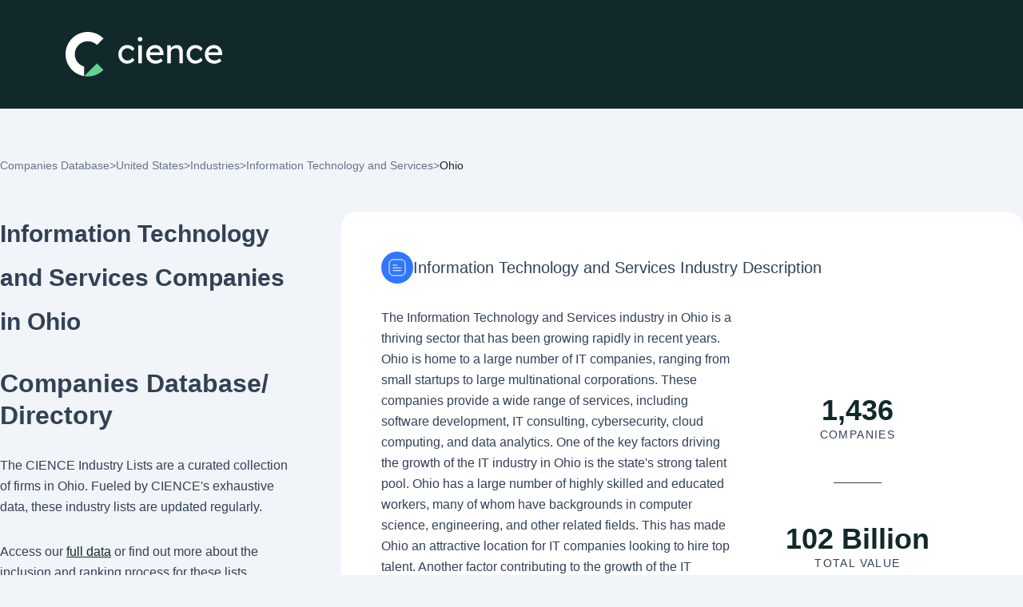

--- FILE ---
content_type: text/html; charset=utf-8
request_url: https://www.cience.com/companies-database/united-states/information-technology-and-services/ohio
body_size: 80042
content:
<!DOCTYPE html>
<html lang="en">
	<head>
		<meta charset="utf-8">
<meta name="viewport" content="width=device-width, initial-scale=1">
<link rel="icon" type="image/x-icon" href="https://www.cience.com/favicon.ico">
<link
href="https://fonts.googleapis.com/css2?family=Inter:wght@100;200;300;400;500;600;700;800;900&family=Poppins:ital,wght@0,100;0,200;0,300;0,400;0,500;0,600;0,700;0,800;0,900;1,100;1,200;1,300;1,400;1,500;1,600;1,700;1,800;1,900&display=swap"
rel="stylesheet">

<!--<link rel="stylesheet" href="css/style.css" type="text/css">-->
<link rel="stylesheet" href="/x-assets/application-fb12b1526845016bbf86168e55624d28f5d057104071f70d7a2285270005b3d8.css" data-turbo-track="reload" />
<link rel="stylesheet" href="/x-assets/tailwind-e3b9a0b2d02000f152e5757ff9b9a35db086c07f5345d204bdb782401f1a6d81.css" data-turbo-track="reload" />
<link rel="stylesheet" href="/x-assets/inter-font-0424ac93a97c190214397da2b159eb114e4da5f1048cfb884b20def682d26926.css" data-turbo-track="reload" />



<script src="https://polyfill.io/v3/polyfill.min.js?features=default"></script>

<link rel="canonical" href="https://www.cience.com/companies-database/united-states/information-technology-and-services/ohio">

<style>
	.right-search input[type="search"] {
	pointer-events: initial !important;
	}
</style>

		 <title>All Information Technology and Services Companies in Ohio | CIENCE</title>
 <meta name="description" content="Explore a comprehensive directory of Information Technology and Services companies in Ohio. Find top firms by revenue and size, access employee data and gain industry insights.">

		  <script type="application/ld+json">
    {
      "@context": "https://schema.org",
      "@type": "BreadcrumbList",
      "itemListElement": [
        {
          "@type": "ListItem",
          "position": 1,
          "item": {
            "@id": "https://www.cience.com/companies-database",
            "name": "Companies Database"
          }
        },
        {
          "@type": "ListItem",
          "position": 2,
          "item": {
            "@id": "https://www.cience.com/companies-database/united-states",
            "name": "US"
          }
        },
        {
          "@type": "ListItem",
          "position": 3,
          "item": {
            "@id": "https://www.cience.com/companies-database/united-states/industries",
            "name": "Industries"
          }
        },
        {
          "@type": "ListItem",
          "position": 4,
          "item": {
            "@id": "https://www.cience.com/companies-database/united-states/information-technology-and-services",
            "name": "Information Technology and Services"
          }
        }
       ,{
          "@type": "ListItem",
          "position": 5,
          "item": {
            "@id": "https://www.cience.com/companies-database/united-states/information-technology-and-services/ohio",
            "name": "Ohio"
          }
        }
      ]
    }
  </script>

  <script type="application/ld+json">
  {
    "@context": "https://schema.org",
    "@type": "ItemList",
    "numberOfItems": 10,
    "itemListElement": [
        {
          "@type": "ListItem",
          "position": 1,
          "url": "https://www.cience.com/company/diebold-nixdorf/-7092079189495163334"
        },
        {
          "@type": "ListItem",
          "position": 2,
          "url": "https://www.cience.com/company/lexisnexis-corporate-legal/6661848838656634466"
        },
        {
          "@type": "ListItem",
          "position": 3,
          "url": "https://www.cience.com/company/belcan/-4750334701656189730"
        },
        {
          "@type": "ListItem",
          "position": 4,
          "url": "https://www.cience.com/company/ecr-computers-and-internet-services/-8404507188074895537"
        },
        {
          "@type": "ListItem",
          "position": 5,
          "url": "https://www.cience.com/company/veeam-software/-8414569385818789811"
        },
        {
          "@type": "ListItem",
          "position": 6,
          "url": "https://www.cience.com/company/progressive-infotech-pvt/-9174787148008171341"
        },
        {
          "@type": "ListItem",
          "position": 7,
          "url": "https://www.cience.com/company/acensi/-2373560513916506324"
        },
        {
          "@type": "ListItem",
          "position": 8,
          "url": "https://www.cience.com/company/sea/-57186370652657703"
        },
        {
          "@type": "ListItem",
          "position": 9,
          "url": "https://www.cience.com/company/sina-com-technology/123438001722238787"
        },
        {
          "@type": "ListItem",
          "position": 10,
          "url": "https://www.cience.com/company/covermymeds/6452154319573316149"
        }
    ]
  }
  </script>

  <script type="application/ld+json">
  {
    "@context": "https://schema.org",
    "@type": "FAQPage",
    "mainEntity": [
        {
          "@type": "Question",
          "name": "What are the top 3 Information Technology and Services companies in Ohio?",
          "acceptedAnswer": {
            "@type": "Answer",
            "text": "The top Information Technology and Services companies in Ohio are &lt;a href=&#39;/company/diebold-nixdorf/-7092079189495163334&#39; target=&#39;_blank&#39;&gt;Diebold Nixdorf&lt;/a&gt;, &lt;a href=&#39;/company/lexisnexis-corporate-legal/6661848838656634466&#39; target=&#39;_blank&#39;&gt;LexisNexis Corporate Legal&lt;/a&gt; and &lt;a href=&#39;/company/belcan/-4750334701656189730&#39; target=&#39;_blank&#39;&gt;Belcan&lt;/a&gt;. To view a full list of companies in this industry, please &lt;a href=https://www.cience.com/go-data-sales-leads/ target=&#39;_blank&#39;&gt;sign in&lt;/a&gt;  to CIENCE GO Data."
          }
        },
        {
          "@type": "Question",
          "name": "How are these Information Technology and Services companies ranked in Ohio?",
          "acceptedAnswer": {
            "@type": "Answer",
            "text": "The companies are ranked based on factors such as revenue, workforce (employee count), and regional location."
          }
        },
        {
          "@type": "Question",
          "name": "How many Information Technology and Services companies are headquartered in Ohio?",
          "acceptedAnswer": {
            "@type": "Answer",
            "text": "There are approximately 1436 of Information Technology and Services companies in the US according to the latest CIENCE data."
          }
        },
        {
          "@type": "Question",
          "name": "What is the economic impact of the Information Technology and Services in Ohio?",
          "acceptedAnswer": {
            "@type": "Answer",
            "text": "The median revenue for Information Technology and Services companies in the US is 7500000."
          }
        },
        {
          "@type": "Question",
          "name": "Is the Ohio region known for its Information Technology and Services sector?",
          "acceptedAnswer": {
            "@type": "Answer",
            "text": "Yes, the Information Technology and Services industry in Ohio is known for Information Technology and Services as there are 1436 companies in Ohio."
          }
        },
        {
          "@type": "Question",
          "name": "What is the average revenue of Information Technology and Services companies in Ohio?",
          "acceptedAnswer": {
            "@type": "Answer",
            "text": "The average revenue for Information Technology and Services companies in Ohio is 70969359."
          }
        },
        {
          "@type": "Question",
          "name": "How can I find job opportunities in the Information Technology and Services in Ohio?",
          "acceptedAnswer": {
            "@type": "Answer",
            "text": "You can find job opportunities in the Information Technology and Services in Ohio through online job portals, company websites, and industry-specific job fairs. Each company listed in the CIENCE database includes known company phone numbers and website information."
          }
        },
        {
          "@type": "Question",
          "name": "Where are other Information Technology and Services companies located?",
          "acceptedAnswer": {
            "@type": "Answer",
            "text": "The overall Information Technology and Services industry main page is found &lt;a href=&#39;/companies-database/united-states/information-technology-and-services&#39; target=&#39;_blank&#39;&gt;here.&lt;/a&gt;"
          }
        }
    ]
  }
  </script>


	</head>
	<body>
		<div class="wrapper">
			<!-- Header Section-->
			<header class="bg-darkblue transition duration-300 w-full py-[20px] xl:py-[40px] absolute xl:fixed top-0 z-50">
	<div class="px-[15px] xl:px-12">
		<div class="flex items-center container">
			<div class="w-[264px] h-14 align-middle">
				<a href="https://www.cience.com/" class="flex items-center justify-center">
				  <img alt="logo" class="w-[200px] xl:w-[264px] h-14 align-bottom" src="/x-assets/logo-2025-e764480d5f41584771de580f734200481bb5b158eca42856f5d88eff36c36a11.svg" />
				</a>
			</div>
			
		</div>
	</div>
</header>

<div class="popup-outer fixed inset-0 bg-black bg-opacity-90 z-50 transition ease-in-out duration-500 header-book-popup">
	<div class="popup-inner mx-2 sm:mx-4 lg:mx-auto max-w-screen-md h-full flex justify-center items-center transform -translate-y-12 transition duration-300 ease-out">
		<div class="popup-box bg-white rounded-lg shadow-xl w-full max-h-full flex flex-col">
			<div class="popup-header p-[20px] flex items-center justify-between border-b border[#f9f9f9]">
				<div class="popup-title text-[24px] font-bold">Book a meeting</div>
				<a href="javascript:;" class="popup-close"></a>
			</div>
			<div class="popup-body p-0 sm:p-4 overflow-y-auto flex-1" id="header-form">
			</div>
		</div>
	</div>
	<div class="popup-overlay">
	</div>
</div>
			<!-- End Header Section-->

			<!-- Main Body -->
			<main id="main">
				
				<section class="left-right-outer new hide-search-results !pt-0">
					<div class="container">
						<div class="flex gap-2.5 text-gray text-sm pt-[65px]">
  <a href="/companies-database" class="text-gray">Companies Database</a>
  <p>&gt;</p>
  <a href="/companies-database/united-states" class="text-gray">United States</a>
  <p>&gt;</p>
  <a href="/companies-database/united-states/industries" class="text-gray">Industries</a>
  <p>&gt;</p>
    <a href="/companies-database/united-states/information-technology-and-services" class="text-gray">Information Technology and Services</a>
    <p>&gt;</p>
    <p class="text-primary">Ohio</p>
</div>

<div class="lg:pt-12 grid grid-cols-10 lg:grid-cols-12">
  <aside class="col-span-10 lg:col-span-4 h-fit lg:sticky overflow-y-auto top-[140px] lg:pr-16">
    <h1 class="text-darkgray mt-[18px] md:mt-0 break-words">
      Information Technology and Services Companies in Ohio
    </h1>
    <h2 class="text-darkgray font-bold text-[32px] leading-10 my-[30px]">
      Companies Database/ Directory
    </h2>
    <p class="text-darkgray">The CIENCE Industry Lists are a curated collection of firms in Ohio. Fueled by CIENCE's exhaustive data, these industry lists are updated regularly.
    </p>
    <p class="text-darkgray mt-[30px]">Access our <a href="https://www.cience.com/go-data-sales-leads/" class="text-primary underline">full data</a> or find out more about the inclusion and ranking process for these lists.</p>
    <p class="text-darkgray text-lg font-medium tracking-[8px] mt-[30px] mb-4">ON THIS PAGE</p>
    <div class="text-[18px] leading-[54px] text-white">
      <a href="#industry-description" class="navigation-links">Information Technology and Services Description <img alt="right arrow" class="right-arrow" src="/x-assets/angle-arrow-right-862104701b507d46b7099cfc806d68101cfd4c8efa13095bf51abfcde9795cd7.svg" /></a>
      <a href="#related-industries" class="navigation-links">Related Industries <img alt="right arrow" class="right-arrow" src="/x-assets/angle-arrow-right-862104701b507d46b7099cfc806d68101cfd4c8efa13095bf51abfcde9795cd7.svg" /></a>
      <a href="#avg-salary" class="navigation-links">Avg Salary in Information Technology and Services <img alt="right arrow" class="right-arrow" src="/x-assets/angle-arrow-right-862104701b507d46b7099cfc806d68101cfd4c8efa13095bf51abfcde9795cd7.svg" /></a>
      <a href="#top-companies" class="navigation-links">Top Companies <img alt="right arrow" class="right-arrow" src="/x-assets/angle-arrow-right-862104701b507d46b7099cfc806d68101cfd4c8efa13095bf51abfcde9795cd7.svg" /></a>
      <a href="#revenue" class="navigation-links">Segmentation by Revenue <img alt="right arrow" class="right-arrow" src="/x-assets/angle-arrow-right-862104701b507d46b7099cfc806d68101cfd4c8efa13095bf51abfcde9795cd7.svg" /></a>
      <a href="#employees" class="navigation-links">Segmentation by Number of Employees <img alt="right arrow" class="right-arrow" src="/x-assets/angle-arrow-right-862104701b507d46b7099cfc806d68101cfd4c8efa13095bf51abfcde9795cd7.svg" /></a>
        <a href="#state-overview" class="navigation-links">Industry + State Overview <img alt="right arrow" class="right-arrow" src="/x-assets/angle-arrow-right-862104701b507d46b7099cfc806d68101cfd4c8efa13095bf51abfcde9795cd7.svg" /></a>
      <a href="#faqs" class="navigation-links">FAQs <img alt="right arrow" class="right-arrow" src="/x-assets/angle-arrow-right-862104701b507d46b7099cfc806d68101cfd4c8efa13095bf51abfcde9795cd7.svg" /></a>
    </div>
  </aside>
  <main class="col-span-10 lg:col-span-8">
    <section class="bg-white rounded-[10px] lg:rounded-[20px]" id="industry-description">
  <div class=" lg:p-[50px] p-4">
    <div class="flex gap-4 items-center">
      <img alt="project description icon" height="40px" width="40px" src="/x-assets/project-description-957105f9af5dae1833a19cdc0b670cc9e4705ce7b1f2d42d7c084f7a15147d3f.svg" />
      <h2 class="text-xl text-darkgray">Information Technology and Services Industry Description</h2>
    </div>
    <div class="grid lg:grid-cols-12">
      <div class="col-span-7">
        <div id="short_desc" class="mt-[30px]">
            <p class="change-desc text-darkgray">
              The Information Technology and Services industry in Ohio is a thriving sector that has been growing rapidly in recent years. Ohio is home to a large number of IT companies, ranging from small startups to large multinational corporations. These companies provide a wide range of services, including software development, IT consulting, cybersecurity, cloud computing, and data analytics.

One of the key factors driving the growth of the IT industry in Ohio is the state&#39;s strong talent pool. Ohio has a large number of highly skilled and educated workers, many of whom have backgrounds in computer science, engineering, and other related fields. This has made Ohio an attractive location for IT companies looking to hire top talent.

Another factor contributing to the growth of the IT industry in Ohio is the state&#39;s favorable business climate. Ohio has a relatively low cost of living and doing business, which has made it an attractive location for companies looking to establish a presence in ...
            </p>
            <div class="flex items-center cursor-pointer" data-description="The Information Technology and Services industry in Ohio is a thriving sector that has been growing rapidly in recent years. Ohio is home to a large number of IT companies, ranging from small startups to large multinational corporations. These companies provide a wide range of services, including software development, IT consulting, cybersecurity, cloud computing, and data analytics.

One of the key factors driving the growth of the IT industry in Ohio is the state&#39;s strong talent pool. Ohio has a large number of highly skilled and educated workers, many of whom have backgrounds in computer science, engineering, and other related fields. This has made Ohio an attractive location for IT companies looking to hire top talent.

Another factor contributing to the growth of the IT industry in Ohio is the state&#39;s favorable business climate. Ohio has a relatively low cost of living and doing business, which has made it an attractive location for companies looking to establish a presence in the Midwest. Additionally, Ohio has a number of tax incentives and other programs designed to support the growth of the IT industry.

Overall, the Information Technology and Services industry in Ohio is a dynamic and rapidly growing sector that is poised for continued growth in the years ahead. With a strong talent pool, favorable business climate, and supportive government policies, Ohio is well-positioned to remain a leader in the IT industry for years to come." onclick="read_more_and_less(event, 'change-desc',1000)">
              <p class="text-btn text-primary">Read More</p>
              <img alt="" src="/x-assets/angle-arrow-right-862104701b507d46b7099cfc806d68101cfd4c8efa13095bf51abfcde9795cd7.svg" />
            </div>
        </div>
      </div>
      <div class="lg:col-span-5 col-span-12 place-self-center self-center text-center m-5">
        <h4 class="text-primary text-4xl font-bold">1,436</h4>
        <p class="text-darkgray tracking-widest  text-sm">COMPANIES</p>
        <div class="border-t !border-[#334155] w-[60px] mx-auto my-[50px]"></div>
        <h4 class="text-primary text-4xl font-bold">102 Billion</h4>
        <p class="text-darkgray tracking-widest text-sm">TOTAL VALUE</p>
      </div>
    </div>
  </div>
    <div class="rounded-b-[10px] lg:rounded-b-[20px] p-8 bg-darkblue_100">
      <img alt="map" height="100%" width="100%" src="/x-assets/usa_map/ohio-a690bca894869b0d77209f962bae717b984562d83cc753f4a9390a866acba2d0.svg" />
    </div>
</section>

    <a href="https://www.cience.com/go-data-sales-leads/" class="access-button w-full" target="_blank" >
  <img alt="lock" src="/x-assets/blue-lock-icon-38c24f8ab7adeced10409dd802b8bf939c27b5d4f704057fdb4a568782fb72b8.svg" />
  Get Full Access
</a>

      <section class="bg-white rounded-[10px] lg:rounded-[20px] my-2.5 lg:p-[50px] p-4" id="related-industries">
  <div class="flex gap-4 items-center">
    <img alt="Industries" height="40px" width="40px" src="/x-assets/industries-icon-bf09c130b76c654b6618fc0cba527664b09b336cda1203562a8d858b7e946ebd.svg" />
    <div>
      <h2 class="text-xl mt-2 text-darkgray">Related Industries</h2>
      <div class="flex gap-2.5 text-gray text-xs">
          <a class="text-gray" href="/companies-database/united-states/telecommunications-and-it">Telecommunications and IT</a>
          <p>&gt;</p>
        <p class="text-primary">Information Technology and Services</p>
      </div>
    </div>
  </div>
  <div class="grid lg:grid-cols-3 grid-cols-2 lg:gap-x-4 gap-x-2 mt-4 lg:mt-10 leading-[44px]">
      <a class="text-primary" href="/companies-database/united-states/computer-hardware/ohio">Computer Hardware</a>
      <a class="text-primary" href="/companies-database/united-states/computer-networking/ohio">Computer Networking</a>
      <a class="text-primary" href="/companies-database/united-states/computer-network-security/ohio">Computer &amp; Network Security</a>
      <a class="text-primary" href="/companies-database/united-states/computer-software/ohio">Computer Software</a>
      <a class="text-primary" href="/companies-database/united-states/information-services/ohio">Information Services</a>
      <a class="text-primary" href="/companies-database/united-states/internet/ohio">Internet</a>
      <a class="text-primary" href="/companies-database/united-states/semiconductors/ohio">Semiconductors</a>
      <a class="text-primary" href="/companies-database/united-states/telecommunications/ohio">Telecommunications</a>
      <a class="text-primary" href="/companies-database/united-states/wireless/ohio">Wireless</a>
  </div>
</section>
      <a href="https://www.cience.com/go-data-sales-leads/" class="access-button w-full" target="_blank" >
  <img alt="lock" src="/x-assets/blue-lock-icon-38c24f8ab7adeced10409dd802b8bf939c27b5d4f704057fdb4a568782fb72b8.svg" />
  Get Full Access
</a>

    <section class="bg-white rounded-[20px] my-2.5 lg:p-[50px] p-4" id="avg-salary">
  <div class="flex gap-4 items-center">
    <img alt="Avg salary" height="40px" width="40px" src="/x-assets/revenue-icon-9724e0194e9292168d1c19df7ee0b128aa17094b541604483ef15dab3aeb8042.svg" />
    <h2 class="text-xl text-darkgray">Avg Salary in Information Technology and Services</h2>
  </div>
  <div class="lg:col-span-5 col-span-12 place-self-center self-center text-center p-11">
    <h4 class="text-primary text-4xl font-bold">$96,369</h4>
    <p class="text-darkgray text-sm tracking-widest">AVG SALARY</p>
  </div>
</section>
    <section class="bg-white rounded-[20px]" id="top-companies">
  <div class="flex items-center gap-4 lg:pl-[50px] pl-4 lg:py-10 py-4 border-b border-border">
    <img alt="top companies" height="40px" width="40px" src="/x-assets/top-companies-b1a73cf6e4bf6427bed477d774d0d7708695ab9bec3425389281f00f4788443f.svg" />
    <h2 class="text-xl text-darkgray">Top Companies</h2>
  </div>
  <div class="overflow-x-auto p-5">
    <table class="table table-auto w-full border-separate border-spacing-y-2">
      <thead>
        <tr class="text-xs text-gray">
          <th>COMPANY NAME</th>
          <th>INDUSTRY</th>
          <th>LOCATION</th>
          <th >REVENUE</th>
          <th>EMPLOYEES</th>
        </tr>
      </thead>
      <tbody>
          <tr class="text-base">
            <td class="bg-tablegray rounded-l-[10px] w-[254px]">
              <div class="flex items-center gap-5 relative px-5 py-2.5">
                  <span class="flex justify-center p-2 text-darkblue rounded-full w-[54px]"><img alt="medal" onerror="handleImageUrl(this, &#39;D&#39;)" src="https://gocience.com/logos/new/aeecf073fe27ada3117455591defb60a23fe3082ff8923399cd916467eb58938.jpg" /></span>
                <img alt="medal" class="absolute left-[52px] top-[24px] lg:top-5 lg:left-[54px]" height="30px" width="20px" src="/x-assets/gold-medal-4d385fc1628062843886a54dea5de85c6c127a43dca6715e2b1d0b264fa17cb5.svg" />
                <a href="/company/diebold-nixdorf/-7092079189495163334" target="_blank" >Diebold Nixdorf</a>
              </div>
            </td>
            <td class="bg-tablegray">
              <p class="pl-5 line-clamp-2"><a href="/companies-database/united-states/information-technology-and-services">Information Technology and Services</a></p>
            </td>
            <td class="bg-tablegray">
              <p class="pl-5 w-[150px] line-clamp-2 text-darkgray break-words">United States, Ohio</p>
            </td>
            <td class="bg-tablegray">
              <p class="pl-5 line-clamp-2 text-darkgray break-words">1 Billion and Over</p>
            </td>
            <td class="bg-tablegray rounded-r-[10px]">
              <p class="pl-[30px] bg-tablegray text-darkgray mr-14">10001+</p>
            </td>
          </tr>
          <tr class="text-base">
            <td class="bg-tablegray rounded-l-[10px] w-[254px]">
              <div class="flex items-center gap-5 relative px-5 py-2.5">
                <div class="w-[54px] p-2">
                  <span class="flex justify-center p-2 text-darkblue rounded-full w-[42px] gradient-effect">L</span>
                </div>
                <img alt="medal" class="absolute left-[52px] top-[24px] lg:top-5 lg:left-[54px]" height="30px" width="20px" src="/x-assets/gold-medal-4d385fc1628062843886a54dea5de85c6c127a43dca6715e2b1d0b264fa17cb5.svg" />
                <a href="/company/lexisnexis-corporate-legal/6661848838656634466" target="_blank" >LexisNexis Corporate Legal</a>
              </div>
            </td>
            <td class="bg-tablegray">
              <p class="pl-5 line-clamp-2"><a href="/companies-database/united-states/information-technology-and-services">Information Technology and Services</a></p>
            </td>
            <td class="bg-tablegray">
              <p class="pl-5 w-[150px] line-clamp-2 text-darkgray break-words">United States, Ohio</p>
            </td>
            <td class="bg-tablegray">
              <p class="pl-5 line-clamp-2 text-darkgray break-words">1 Billion and Over</p>
            </td>
            <td class="bg-tablegray rounded-r-[10px]">
              <p class="pl-[30px] bg-tablegray text-darkgray mr-14">10001+</p>
            </td>
          </tr>
          <tr class="text-base">
            <td class="bg-tablegray rounded-l-[10px] w-[254px]">
              <div class="flex items-center gap-5 relative px-5 py-2.5">
                  <span class="flex justify-center p-2 text-darkblue rounded-full w-[54px]"><img alt="medal" onerror="handleImageUrl(this, &#39;B&#39;)" src="https://gocience.com/logos/new/26f578cd0180fe6ec6b9024f1edf8d89a94780890945d1d65937d8359fa206cf.svg" /></span>
                <img alt="medal" class="absolute left-[52px] top-[24px] lg:top-5 lg:left-[54px]" height="30px" width="20px" src="/x-assets/gold-medal-4d385fc1628062843886a54dea5de85c6c127a43dca6715e2b1d0b264fa17cb5.svg" />
                <a href="/company/belcan/-4750334701656189730" target="_blank" >Belcan</a>
              </div>
            </td>
            <td class="bg-tablegray">
              <p class="pl-5 line-clamp-2"><a href="/companies-database/united-states/information-technology-and-services">Information Technology and Services</a></p>
            </td>
            <td class="bg-tablegray">
              <p class="pl-5 w-[150px] line-clamp-2 text-darkgray break-words">United States, Ohio</p>
            </td>
            <td class="bg-tablegray">
              <p class="pl-5 line-clamp-2 text-darkgray break-words">1 Billion and Over</p>
            </td>
            <td class="bg-tablegray rounded-r-[10px]">
              <p class="pl-[30px] bg-tablegray text-darkgray mr-14">5001-10000</p>
            </td>
          </tr>
          <tr class="text-base">
            <td class="bg-tablegray rounded-l-[10px] w-[254px]">
              <div class="flex items-center gap-5 relative px-5 py-2.5">
                  <span class="flex justify-center p-2 text-darkblue rounded-full w-[54px]"><img alt="medal" onerror="handleImageUrl(this, &#39;E&#39;)" src="https://gocience.com/logos/new/d887b83fe8adc6e092475f02728f3a62d1d52507a08c7ff045a63db571d7e2a8.png" /></span>
                <img alt="medal" class="absolute left-[52px] top-[24px] lg:top-5 lg:left-[54px]" height="30px" width="20px" src="/x-assets/gold-medal-4d385fc1628062843886a54dea5de85c6c127a43dca6715e2b1d0b264fa17cb5.svg" />
                <a href="/company/ecr-computers-and-internet-services/-8404507188074895537" target="_blank" >ECR Computers and Internet Services</a>
              </div>
            </td>
            <td class="bg-tablegray">
              <p class="pl-5 line-clamp-2"><a href="/companies-database/united-states/information-technology-and-services">Information Technology and Services</a></p>
            </td>
            <td class="bg-tablegray">
              <p class="pl-5 w-[150px] line-clamp-2 text-darkgray break-words">United States, Ohio</p>
            </td>
            <td class="bg-tablegray">
              <p class="pl-5 line-clamp-2 text-darkgray break-words">250 Million to 500 Million</p>
            </td>
            <td class="bg-tablegray rounded-r-[10px]">
              <p class="pl-[30px] bg-tablegray text-darkgray mr-14">10001+</p>
            </td>
          </tr>
          <tr class="text-base">
            <td class="bg-tablegray rounded-l-[10px] w-[254px]">
              <div class="flex items-center gap-5 relative px-5 py-2.5">
                  <span class="flex justify-center p-2 text-darkblue rounded-full w-[54px]"><img alt="medal" onerror="handleImageUrl(this, &#39;V&#39;)" src="https://gocience.com/logos/new/860d14b55a7d54ba235f84fd69fff12446d56ccb024efee720894fdc518a3e08.svg" /></span>
                <img alt="medal" class="absolute left-[52px] top-[24px] lg:top-5 lg:left-[54px]" height="30px" width="20px" src="/x-assets/gold-medal-4d385fc1628062843886a54dea5de85c6c127a43dca6715e2b1d0b264fa17cb5.svg" />
                <a href="/company/veeam-software/-8414569385818789811" target="_blank" >Veeam Software</a>
              </div>
            </td>
            <td class="bg-tablegray">
              <p class="pl-5 line-clamp-2"><a href="/companies-database/united-states/information-technology-and-services">Information Technology and Services</a></p>
            </td>
            <td class="bg-tablegray">
              <p class="pl-5 w-[150px] line-clamp-2 text-darkgray break-words">United States, Ohio</p>
            </td>
            <td class="bg-tablegray">
              <p class="pl-5 line-clamp-2 text-darkgray break-words">250 Million to 500 Million</p>
            </td>
            <td class="bg-tablegray rounded-r-[10px]">
              <p class="pl-[30px] bg-tablegray text-darkgray mr-14">5001-10000</p>
            </td>
          </tr>
          <tr class="text-base">
            <td class="bg-tablegray rounded-l-[10px] w-[254px]">
              <div class="flex items-center gap-5 relative px-5 py-2.5">
                <div class="w-[54px] p-2">
                  <span class="flex justify-center p-2 text-darkblue rounded-full w-[42px] gradient-effect">P</span>
                </div>
                <img alt="medal" class="absolute left-[52px] top-[24px] lg:top-5 lg:left-[54px]" height="30px" width="20px" src="/x-assets/gold-medal-4d385fc1628062843886a54dea5de85c6c127a43dca6715e2b1d0b264fa17cb5.svg" />
                <a href="/company/progressive-infotech-pvt/-9174787148008171341" target="_blank" >Progressive Infotech Pvt.</a>
              </div>
            </td>
            <td class="bg-tablegray">
              <p class="pl-5 line-clamp-2"><a href="/companies-database/united-states/information-technology-and-services">Information Technology and Services</a></p>
            </td>
            <td class="bg-tablegray">
              <p class="pl-5 w-[150px] line-clamp-2 text-darkgray break-words">United States, Ohio</p>
            </td>
            <td class="bg-tablegray">
              <p class="pl-5 line-clamp-2 text-darkgray break-words">1 Billion and Over</p>
            </td>
            <td class="bg-tablegray rounded-r-[10px]">
              <p class="pl-[30px] bg-tablegray text-darkgray mr-14">1001-5000</p>
            </td>
          </tr>
          <tr class="text-base">
            <td class="bg-tablegray rounded-l-[10px] w-[254px]">
              <div class="flex items-center gap-5 relative px-5 py-2.5">
                <div class="w-[54px] p-2">
                  <span class="flex justify-center p-2 text-darkblue rounded-full w-[42px] gradient-effect">A</span>
                </div>
                <img alt="medal" class="absolute left-[52px] top-[24px] lg:top-5 lg:left-[54px]" height="30px" width="20px" src="/x-assets/gold-medal-4d385fc1628062843886a54dea5de85c6c127a43dca6715e2b1d0b264fa17cb5.svg" />
                <a href="/company/acensi/-2373560513916506324" target="_blank" >ACENSI</a>
              </div>
            </td>
            <td class="bg-tablegray">
              <p class="pl-5 line-clamp-2"><a href="/companies-database/united-states/information-technology-and-services">Information Technology and Services</a></p>
            </td>
            <td class="bg-tablegray">
              <p class="pl-5 w-[150px] line-clamp-2 text-darkgray break-words">United States, Ohio</p>
            </td>
            <td class="bg-tablegray">
              <p class="pl-5 line-clamp-2 text-darkgray break-words">1 Billion and Over</p>
            </td>
            <td class="bg-tablegray rounded-r-[10px]">
              <p class="pl-[30px] bg-tablegray text-darkgray mr-14">1001-5000</p>
            </td>
          </tr>
          <tr class="text-base">
            <td class="bg-tablegray rounded-l-[10px] w-[254px]">
              <div class="flex items-center gap-5 relative px-5 py-2.5">
                  <span class="flex justify-center p-2 text-darkblue rounded-full w-[54px]"><img alt="medal" onerror="handleImageUrl(this, &#39;S&#39;)" src="https://gocience.com/logos/new/8c19eebc99c35bb97dda09f7d448c6ee76ddb2ac0d8b254b0e6127d539a2309c.jpg" /></span>
                <img alt="medal" class="absolute left-[52px] top-[24px] lg:top-5 lg:left-[54px]" height="30px" width="20px" src="/x-assets/gold-medal-4d385fc1628062843886a54dea5de85c6c127a43dca6715e2b1d0b264fa17cb5.svg" />
                <a href="/company/sea/-57186370652657703" target="_blank" >Sea</a>
              </div>
            </td>
            <td class="bg-tablegray">
              <p class="pl-5 line-clamp-2"><a href="/companies-database/united-states/information-technology-and-services">Information Technology and Services</a></p>
            </td>
            <td class="bg-tablegray">
              <p class="pl-5 w-[150px] line-clamp-2 text-darkgray break-words">United States, Ohio</p>
            </td>
            <td class="bg-tablegray">
              <p class="pl-5 line-clamp-2 text-darkgray break-words">100 Million to 250 Million</p>
            </td>
            <td class="bg-tablegray rounded-r-[10px]">
              <p class="pl-[30px] bg-tablegray text-darkgray mr-14">5001-10000</p>
            </td>
          </tr>
          <tr class="text-base">
            <td class="bg-tablegray rounded-l-[10px] w-[254px]">
              <div class="flex items-center gap-5 relative px-5 py-2.5">
                  <span class="flex justify-center p-2 text-darkblue rounded-full w-[54px]"><img alt="medal" onerror="handleImageUrl(this, &#39;S&#39;)" src="https://gocience.com/logos/new/3e0c03880923a4ff8e293aa045b9d9376afbaf0898a3127a4ac2242e1542a4eb.gif" /></span>
                <img alt="medal" class="absolute left-[52px] top-[24px] lg:top-5 lg:left-[54px]" height="30px" width="20px" src="/x-assets/gold-medal-4d385fc1628062843886a54dea5de85c6c127a43dca6715e2b1d0b264fa17cb5.svg" />
                <a href="/company/sina-com-technology/123438001722238787" target="_blank" >Sina Com Technology</a>
              </div>
            </td>
            <td class="bg-tablegray">
              <p class="pl-5 line-clamp-2"><a href="/companies-database/united-states/information-technology-and-services">Information Technology and Services</a></p>
            </td>
            <td class="bg-tablegray">
              <p class="pl-5 w-[150px] line-clamp-2 text-darkgray break-words">United States, Ohio</p>
            </td>
            <td class="bg-tablegray">
              <p class="pl-5 line-clamp-2 text-darkgray break-words">100 Million to 250 Million</p>
            </td>
            <td class="bg-tablegray rounded-r-[10px]">
              <p class="pl-[30px] bg-tablegray text-darkgray mr-14">5001-10000</p>
            </td>
          </tr>
          <tr class="text-base">
            <td class="bg-tablegray rounded-l-[10px] w-[254px]">
              <div class="flex items-center gap-5 relative px-5 py-2.5">
                  <span class="flex justify-center p-2 text-darkblue rounded-full w-[54px]"><img alt="medal" onerror="handleImageUrl(this, &#39;C&#39;)" src="https://gocience.com/logos/new/4c345a0dd7202ded7c4669160d5da5ee726d71f0091f4e49795ac064dcbd6265.jpg" /></span>
                <img alt="medal" class="absolute left-[52px] top-[24px] lg:top-5 lg:left-[54px]" height="30px" width="20px" src="/x-assets/gold-medal-4d385fc1628062843886a54dea5de85c6c127a43dca6715e2b1d0b264fa17cb5.svg" />
                <a href="/company/covermymeds/6452154319573316149" target="_blank" >CoverMyMeds</a>
              </div>
            </td>
            <td class="bg-tablegray">
              <p class="pl-5 line-clamp-2"><a href="/companies-database/united-states/information-technology-and-services">Information Technology and Services</a></p>
            </td>
            <td class="bg-tablegray">
              <p class="pl-5 w-[150px] line-clamp-2 text-darkgray break-words">United States, Ohio</p>
            </td>
            <td class="bg-tablegray">
              <p class="pl-5 line-clamp-2 text-darkgray break-words">500 Million to 1 Billion</p>
            </td>
            <td class="bg-tablegray rounded-r-[10px]">
              <p class="pl-[30px] bg-tablegray text-darkgray mr-14">1001-5000</p>
            </td>
          </tr>
      </tbody>
    </table>
  </div>
</section>

<script>
  function handleImageUrl(img, companyName) {
    img.style.display = 'none';

    var defaultCompanyLogo = document.createElement('span');
    defaultCompanyLogo.className = 'flex justify-center p-2 text-darkblue rounded-full w-[54px] gradient-effect';
    defaultCompanyLogo.textContent = companyName ;

    img.parentNode.insertBefore(defaultCompanyLogo, img.nextSibling);
  }
</script>

    <a href="https://www.cience.com/go-data-sales-leads/" class="access-button w-full" target="_blank" >
  <img alt="lock" src="/x-assets/blue-lock-icon-38c24f8ab7adeced10409dd802b8bf939c27b5d4f704057fdb4a568782fb72b8.svg" />
  Get Full Access
</a>
    <section class="grid lg:grid-cols-2 gap-2.5 mt-2.5">
  <div class="bg-white lg:p-[50px] p-4 rounded-[20px]" id="revenue">
    <div class="flex gap-4 items-center">
      <img alt="revenue" height="40px" width="40px" src="/x-assets/revenue-icon-9724e0194e9292168d1c19df7ee0b128aa17094b541604483ef15dab3aeb8042.svg" />
      <h2 class="text-xl text-darkgray">Segmentation by Revenue</h2>
    </div>
    <div class="leading-[44px] text-primary mt-[30px]">
        <a href=https://www.cience.com/companies-database/united-states/information-technology-and-services/ohio/revenue-under-1m>Under $1 Million</a><br>
        <a href=https://www.cience.com/companies-database/united-states/information-technology-and-services/ohio/revenue-1m-5m>$1 Million to $5 Million</a><br>
        <a href=https://www.cience.com/companies-database/united-states/information-technology-and-services/ohio/revenue-5m-10m>$5 Million to $10 Million</a><br>
        <a href=https://www.cience.com/companies-database/united-states/information-technology-and-services/ohio/revenue-10m-25m>$10 Million to $25 Million</a><br>
        <a href=https://www.cience.com/companies-database/united-states/information-technology-and-services/ohio/revenue-25m-50m>$25 Million to $50 Million</a><br>
        <a href=https://www.cience.com/companies-database/united-states/information-technology-and-services/ohio/revenue-50m-100m>$50 Million to $100 Million</a><br>
        <a href=https://www.cience.com/companies-database/united-states/information-technology-and-services/ohio/revenue-100m-250m>$100 Million to $250 Million</a><br>
        <a href=https://www.cience.com/companies-database/united-states/information-technology-and-services/ohio/revenue-250m-500m>$250 Million to $500 Million</a><br>
        <a href=https://www.cience.com/companies-database/united-states/information-technology-and-services/ohio/revenue-500m-1b>$500 Million to $1 Billion</a><br>
        <a href=https://www.cience.com/companies-database/united-states/information-technology-and-services/ohio/revenue-over-1b>$1 Billion and Over</a><br>
    </div>
  </div>
  <div class="bg-white lg:p-[50px] p-4 rounded-[20px]" id="employees">
    <div class="flex gap-4 items-center">
      <img alt="employees" height="40px" width="40px" src="/x-assets/employees-icon-814e182215b434b4bf0d96515f06b70ccd8040f7f46d89dbad4ed076e573dce3.svg" />
      <h2 class="text-xl text-darkgray">Segmentation by Number of Employees</h2>
    </div>
    <div class="leading-[44px] text-primary mt-[30px]">
        <a href=https://www.cience.com/companies-database/united-states/information-technology-and-services/ohio/1-10-employees>1-10</a><br>
        <a href=https://www.cience.com/companies-database/united-states/information-technology-and-services/ohio/11-50-employees>11-50</a><br>
        <a href=https://www.cience.com/companies-database/united-states/information-technology-and-services/ohio/51-200-employees>51-200</a><br>
        <a href=https://www.cience.com/companies-database/united-states/information-technology-and-services/ohio/201-500-employees>201-500</a><br>
        <a href=https://www.cience.com/companies-database/united-states/information-technology-and-services/ohio/501-1000-employees>501-1000</a><br>
        <a href=https://www.cience.com/companies-database/united-states/information-technology-and-services/ohio/1001-5000-employees>1001-5000</a><br>
        <a href=https://www.cience.com/companies-database/united-states/information-technology-and-services/ohio/5001-10000-employees>5001-10000</a><br>
        <a href=https://www.cience.com/companies-database/united-states/information-technology-and-services/ohio/over-10001-employees>10001+</a><br>
    </div>
  </div>
</section>
      <section class="bg-white rounded-[20px] my-2.5 lg:p-[50px] p-4" id="state-overview">
    <div class="flex gap-4 items-center">
      <img alt="project description icon" height="40px" width="40px" src="/x-assets/project-description-957105f9af5dae1833a19cdc0b670cc9e4705ce7b1f2d42d7c084f7a15147d3f.svg" />
      <h2 class="text-xl text-darkgray">Industry + State Overview</h2>
    </div>
    <div id="short_desc" class="mt-[30px]">
        <p class="change-desc-1000 text-darkgray">
          The telecommunications and IT industry in Ohio is a thriving sector that plays a crucial role in the state&#39;s economy. With a strong presence of major telecommunications companies and a growing number of IT startups, Ohio has established itself as a hub for innovation and technological advancements in this field.

One of the key players in the telecommunications industry in Ohio is AT&amp;T, which has a significant presence in the state. AT&amp;T provides a wide range of services, including wireless communication, broadband internet, and digital television, to both residential and business customers. The company&#39;s investments in Ohio have contributed to the expansion of high-speed internet access and the development of advanced communication infrastructure across the state.

In addition to AT&amp;T, Ohio is also home to several other major telecommunications companies, such as Verizon, Spectrum, and Frontier Communications. These companies offer a variety of services, including voice, data, and ...
        </p>
        <div class="flex items-center cursor-pointer" data-description="The telecommunications and IT industry in Ohio is a thriving sector that plays a crucial role in the state&#39;s economy. With a strong presence of major telecommunications companies and a growing number of IT startups, Ohio has established itself as a hub for innovation and technological advancements in this field.

One of the key players in the telecommunications industry in Ohio is AT&amp;T, which has a significant presence in the state. AT&amp;T provides a wide range of services, including wireless communication, broadband internet, and digital television, to both residential and business customers. The company&#39;s investments in Ohio have contributed to the expansion of high-speed internet access and the development of advanced communication infrastructure across the state.

In addition to AT&amp;T, Ohio is also home to several other major telecommunications companies, such as Verizon, Spectrum, and Frontier Communications. These companies offer a variety of services, including voice, data, and video communication solutions, to meet the diverse needs of consumers and businesses in the state.

The IT sector in Ohio is equally vibrant, with a growing number of startups and established companies driving innovation and technological advancements. The state&#39;s favorable business environment, access to top-tier universities, and a skilled workforce have attracted numerous IT companies to set up operations in Ohio.

Columbus, the state capital, has emerged as a major IT hub in Ohio, with a thriving startup ecosystem and a strong presence of established IT companies. The city is home to the Ohio Supercomputer Center, which provides high-performance computing resources and expertise to support research and development in various fields, including IT.

Ohio&#39;s IT industry spans across various sectors, including software development, cybersecurity, data analytics, and cloud computing. The state&#39;s universities and research institutions collaborate with industry partners to drive innovation and develop cutting-edge technologies.

Furthermore, the state government has been proactive in supporting the growth of the telecommunications and IT industry in Ohio. Initiatives such as tax incentives, grants, and partnerships with industry stakeholders have fostered an environment conducive to business growth and innovation.

Overall, the telecommunications and IT industry in Ohio is a dynamic and rapidly evolving sector that contributes significantly to the state&#39;s economy. With a strong presence of major telecommunications companies, a thriving startup ecosystem, and government support, Ohio continues to attract investments and drive technological advancements in this field." onclick="read_more_and_less(event, 'change-desc-1000',1000)">
          <p class="text-btn text-primary">Read More</p>
          <img alt="" src="/x-assets/angle-arrow-right-862104701b507d46b7099cfc806d68101cfd4c8efa13095bf51abfcde9795cd7.svg" />
        </div>
    </div>
  </section>

    <a href="https://www.cience.com/go-data-sales-leads/" class="access-button w-full" target="_blank" >
  <img alt="lock" src="/x-assets/blue-lock-icon-38c24f8ab7adeced10409dd802b8bf939c27b5d4f704057fdb4a568782fb72b8.svg" />
  Get Full Access
</a>
    <section class="bg-white rounded-[10px] lg:rounded-[20px] lg:p-[50px] p-4 mt-2.5 lg:block hidden" id="faqs">
  <div class="flex gap-4 items-center">
    <img alt="FAQ" height="40px" width="40px" src="/x-assets/faq-icon-9e8f451ef4a5841170928d7f1f4d1a2f9de083525f00719b3f2da3b54f02dd47.svg" />
    <h2 class="text-xl text-darkgray">FAQs</h2>
  </div>
  <div class="mt-[50px]">
    <div class="grid grid-cols-2 gap-4">
      <div>
                <a href="#faqs" class="faq gap-3" onclick="showAnswer(1)">
          <div class="flex gap-6 items-center">
            <p class="faq-no">1</p>
            <h3 class="text-[17px] faq-tba text-darkgray" id=question-1>What are the top 3 Information Technology and Services companies in Ohio?</h3>
          </div>
          <img src=/x-assets/right-arrow-0833a9eb9ae15ae384ed76107ecda0567c896022ee7ceacb5f0c49af1c34ee70.svg alt="right arrow" class="faq-image">
        </a>
        <p class="hidden" id=answer-1>The top Information Technology and Services companies in Ohio are <a href='/company/diebold-nixdorf/-7092079189495163334' target='_blank'>Diebold Nixdorf</a>, <a href='/company/lexisnexis-corporate-legal/6661848838656634466' target='_blank'>LexisNexis Corporate Legal</a> and <a href='/company/belcan/-4750334701656189730' target='_blank'>Belcan</a>. To view a full list of companies in this industry, please <a href=https://www.cience.com/go-data-sales-leads/ target='_blank'>sign in</a>  to CIENCE GO Data.</p>

                <a href="#faqs" class="faq gap-3" onclick="showAnswer(2)">
          <div class="flex gap-6 items-center">
            <p class="faq-no">2</p>
            <h3 class="text-[17px] faq-tba text-darkgray" id=question-2>How are these Information Technology and Services companies ranked in Ohio?</h3>
          </div>
          <img src=/x-assets/right-arrow-0833a9eb9ae15ae384ed76107ecda0567c896022ee7ceacb5f0c49af1c34ee70.svg alt="right arrow" class="faq-image">
        </a>
        <p class="hidden" id=answer-2>The companies are ranked based on factors such as revenue, workforce (employee count), and regional location.</p>

                <a href="#faqs" class="faq gap-3" onclick="showAnswer(3)">
          <div class="flex gap-6 items-center">
            <p class="faq-no">3</p>
            <h3 class="text-[17px] faq-tba text-darkgray" id=question-3>How many Information Technology and Services companies are headquartered in Ohio?</h3>
          </div>
          <img src=/x-assets/right-arrow-0833a9eb9ae15ae384ed76107ecda0567c896022ee7ceacb5f0c49af1c34ee70.svg alt="right arrow" class="faq-image">
        </a>
        <p class="hidden" id=answer-3>There are approximately 1436 of Information Technology and Services companies in the US according to the latest CIENCE data.</p>

                <a href="#faqs" class="faq gap-3" onclick="showAnswer(4)">
          <div class="flex gap-6 items-center">
            <p class="faq-no">4</p>
            <h3 class="text-[17px] faq-tba text-darkgray" id=question-4>What is the economic impact of the Information Technology and Services in Ohio?</h3>
          </div>
          <img src=/x-assets/right-arrow-0833a9eb9ae15ae384ed76107ecda0567c896022ee7ceacb5f0c49af1c34ee70.svg alt="right arrow" class="faq-image">
        </a>
        <p class="hidden" id=answer-4>The median revenue for Information Technology and Services companies in the US is 7500000.</p>

                <a href="#faqs" class="faq gap-3" onclick="showAnswer(5)">
          <div class="flex gap-6 items-center">
            <p class="faq-no">5</p>
            <h3 class="text-[17px] faq-tba text-darkgray" id=question-5>Is the Ohio region known for its Information Technology and Services sector?</h3>
          </div>
          <img src=/x-assets/right-arrow-0833a9eb9ae15ae384ed76107ecda0567c896022ee7ceacb5f0c49af1c34ee70.svg alt="right arrow" class="faq-image">
        </a>
        <p class="hidden" id=answer-5>Yes, the Information Technology and Services industry in Ohio is known for Information Technology and Services as there are 1436 companies in Ohio.</p>

                <a href="#faqs" class="faq gap-3" onclick="showAnswer(6)">
          <div class="flex gap-6 items-center">
            <p class="faq-no">6</p>
            <h3 class="text-[17px] faq-tba text-darkgray" id=question-6>What is the average revenue of Information Technology and Services companies in Ohio?</h3>
          </div>
          <img src=/x-assets/right-arrow-0833a9eb9ae15ae384ed76107ecda0567c896022ee7ceacb5f0c49af1c34ee70.svg alt="right arrow" class="faq-image">
        </a>
        <p class="hidden" id=answer-6>The average revenue for Information Technology and Services companies in Ohio is 70969359.</p>

                <a href="#faqs" class="faq gap-3" onclick="showAnswer(7)">
          <div class="flex gap-6 items-center">
            <p class="faq-no">7</p>
            <h3 class="text-[17px] faq-tba text-darkgray" id=question-7>How can I find job opportunities in the Information Technology and Services in Ohio?</h3>
          </div>
          <img src=/x-assets/right-arrow-0833a9eb9ae15ae384ed76107ecda0567c896022ee7ceacb5f0c49af1c34ee70.svg alt="right arrow" class="faq-image">
        </a>
        <p class="hidden" id=answer-7>You can find job opportunities in the Information Technology and Services in Ohio through online job portals, company websites, and industry-specific job fairs. Each company listed in the CIENCE database includes known company phone numbers and website information.</p>

                <a href="#faqs" class="faq gap-3" onclick="showAnswer(8)">
          <div class="flex gap-6 items-center">
            <p class="faq-no">8</p>
            <h3 class="text-[17px] faq-tba text-darkgray" id=question-8>Where are other Information Technology and Services companies located?</h3>
          </div>
          <img src=/x-assets/right-arrow-0833a9eb9ae15ae384ed76107ecda0567c896022ee7ceacb5f0c49af1c34ee70.svg alt="right arrow" class="faq-image">
        </a>
        <p class="hidden" id=answer-8>The overall Information Technology and Services industry main page is found <a href='/companies-database/united-states/information-technology-and-services' target='_blank'>here.</a></p>

      </div>
      <div class="px-4 mt-2">
        <div class="question">
          <p class="text-xl text-darkgray font-medium" id="question"></p>
          <p class="mt-4 text-[17px] text-darkgray" id="answer"></p>
        </div>
      </div>
    </div>
  </div>
</section>


<div class="faqs-accordian lg:hidden block bg-white rounded-[20px] mt-2.5">
  <div class="flex gap-4 items-center p-4">
    <img alt="FAQ" src="/x-assets/faq-icon-9e8f451ef4a5841170928d7f1f4d1a2f9de083525f00719b3f2da3b54f02dd47.svg" />
    <h2 class="text-xl text-darkgray">FAQs</h2>
  </div>

            <div class="faq-single open opened">
        <button class="accordion"><p class="font-bold text-base leading-[24px] text-darkgray">What are the top 3 Information Technology and Services companies in Ohio?</p></button>
        <div class="panel ">
          <p class="!text-base" text-darkgray>The top Information Technology and Services companies in Ohio are <a href='/company/diebold-nixdorf/-7092079189495163334' target='_blank'>Diebold Nixdorf</a>, <a href='/company/lexisnexis-corporate-legal/6661848838656634466' target='_blank'>LexisNexis Corporate Legal</a> and <a href='/company/belcan/-4750334701656189730' target='_blank'>Belcan</a>. To view a full list of companies in this industry, please <a href=https://www.cience.com/go-data-sales-leads/ target='_blank'>sign in</a>  to CIENCE GO Data.</p>
        </div>
      </div>

            <div class="faq-single ">
        <button class="accordion"><p class="font-bold text-base leading-[24px] text-darkgray">How are these Information Technology and Services companies ranked in Ohio?</p></button>
        <div class="panel d-none">
          <p class="!text-base" text-darkgray>The companies are ranked based on factors such as revenue, workforce (employee count), and regional location.</p>
        </div>
      </div>

            <div class="faq-single ">
        <button class="accordion"><p class="font-bold text-base leading-[24px] text-darkgray">How many Information Technology and Services companies are headquartered in Ohio?</p></button>
        <div class="panel d-none">
          <p class="!text-base" text-darkgray>There are approximately 1436 of Information Technology and Services companies in the US according to the latest CIENCE data.</p>
        </div>
      </div>

            <div class="faq-single ">
        <button class="accordion"><p class="font-bold text-base leading-[24px] text-darkgray">What is the economic impact of the Information Technology and Services in Ohio?</p></button>
        <div class="panel d-none">
          <p class="!text-base" text-darkgray>The median revenue for Information Technology and Services companies in the US is 7500000.</p>
        </div>
      </div>

            <div class="faq-single ">
        <button class="accordion"><p class="font-bold text-base leading-[24px] text-darkgray">Is the Ohio region known for its Information Technology and Services sector?</p></button>
        <div class="panel d-none">
          <p class="!text-base" text-darkgray>Yes, the Information Technology and Services industry in Ohio is known for Information Technology and Services as there are 1436 companies in Ohio.</p>
        </div>
      </div>

            <div class="faq-single ">
        <button class="accordion"><p class="font-bold text-base leading-[24px] text-darkgray">What is the average revenue of Information Technology and Services companies in Ohio?</p></button>
        <div class="panel d-none">
          <p class="!text-base" text-darkgray>The average revenue for Information Technology and Services companies in Ohio is 70969359.</p>
        </div>
      </div>

            <div class="faq-single ">
        <button class="accordion"><p class="font-bold text-base leading-[24px] text-darkgray">How can I find job opportunities in the Information Technology and Services in Ohio?</p></button>
        <div class="panel d-none">
          <p class="!text-base" text-darkgray>You can find job opportunities in the Information Technology and Services in Ohio through online job portals, company websites, and industry-specific job fairs. Each company listed in the CIENCE database includes known company phone numbers and website information.</p>
        </div>
      </div>

            <div class="faq-single ">
        <button class="accordion"><p class="font-bold text-base leading-[24px] text-darkgray">Where are other Information Technology and Services companies located?</p></button>
        <div class="panel d-none">
          <p class="!text-base" text-darkgray>The overall Information Technology and Services industry main page is found <a href='/companies-database/united-states/information-technology-and-services' target='_blank'>here.</a></p>
        </div>
      </div>

</div>

<script>
  function showAnswer(index){
    const question = document.getElementById(`question-${index}`).innerHTML;
    document.getElementById('question').innerHTML = question
    var answer = document.getElementById(`answer-${index}`).innerHTML;
    document.getElementById('answer').innerHTML = answer
  }
  document.addEventListener('DOMContentLoaded',()=>{
    document.getElementById('question').innerHTML = document.getElementById('question-1').innerHTML
    var answer = document.getElementById('answer-1').innerHTML
    document.getElementById('answer').innerHTML = answer
  })
</script>
    <div class="md:grid grid-cols-2 gap-4 rounded-[20px] md:p-0 md:py-[50px] md:pl-[50px] p-[20px] overflow-hidden bg-darkblue my-2.5">
    <div>
        <h3 class="text-4xl font-bold leading-[42px] text-white mb-9">Premium Sales Data for Prospecting</h3>
        <ul class="flex flex-col text-white list-none pl-0">
            <li class="inline-flex items-center text-sm xl:text-lg pb-[15px] items-center gap-2.5">
                <img alt="" src="/x-assets/check-icon-b900a85a6996b1cb7536eb26016e890d4712f961c50008d402916bab07e89174.svg" />
                <p>Sales data across over 200M records</p>
            </li>
            <li class="inline-flex items-center text-sm xl:text-lg pb-[15px] items-center gap-2.5">
                <img alt="" src="/x-assets/check-icon-b900a85a6996b1cb7536eb26016e890d4712f961c50008d402916bab07e89174.svg" />
                <p>Up-to-date records (less decayed data)</p>
            </li>
            <li class="inline-flex items-center text-sm xl:text-lg pb-[15px] items-center gap-2.5">
                <img alt="" src="/x-assets/check-icon-b900a85a6996b1cb7536eb26016e890d4712f961c50008d402916bab07e89174.svg" />
                <p>Accurate Email Lists (real-world tested)</p>
            </li>
            <li class="inline-flex items-center text-sm xl:text-lg pb-[15px] items-center gap-2.5">
                <img alt="" src="/x-assets/check-icon-b900a85a6996b1cb7536eb26016e890d4712f961c50008d402916bab07e89174.svg" />
                <p>Powerful search engine and intuitive interface</p>
            </li>
        </ul>
        <a href="https://www.cience.com/go-data-sales-leads/" aria-label="Get full access" target="_blank" class="btn md:w-[310px] w-full mt-[30px]"><img class="lazy inline" alt="lock icon" data-src="/x-assets/blue-lock-icon-38c24f8ab7adeced10409dd802b8bf939c27b5d4f704057fdb4a568782fb72b8.svg" src="/x-assets/blue-lock-icon-38c24f8ab7adeced10409dd802b8bf939c27b5d4f704057fdb4a568782fb72b8.svg" /> Get Full Access</a>
    </div>
  <img alt="Premium Sales Data for Prospecting" class="my-auto md:block hidden" height="100%" width="100%" src="/x-assets/premium-9794cb04a7c40e3c5d4703814034daf87b536988daa0641f9deed9d6bc04e680.webp" />
</section>

  </main>
</div>



<script>
  const links = document.querySelectorAll('.navigation-links');
  links.forEach((link, index) => {
      link.addEventListener('click', function(event) {
          event.preventDefault();
          links.forEach(function(link) {
            link.classList.remove('active');
          });
          link.classList.add('active');
      });
  });
  links[0].classList.add('active');
</script>

					</div>
				</section>
			</main>
			<!-- End Main Body -->

			<!-- Footer Section-->
			<footer class="site-footer bg-[#11292a] text-white pb-[43px] pt-[56px] overflow-hidden mt-24">
   <div class="container mx-auto">
      <div class="flex flex-col w-full gap-8">
         <!-- First Row: Form and Badges -->
         <div class="w-full flex flex-col lg:flex-row justify-between items-center">
            <div class="flex flex-col items-center lg:items-start gap-4 w-full mt-[10px] mb-[40px]">
            <div data-global-resource-path="main_website/templates/components/site-logo.html">
               <img alt="footer-logo" class="w-full max-w-[200px]" src="/x-assets/logo-2025-e764480d5f41584771de580f734200481bb5b158eca42856f5d88eff36c36a11.svg" />
            </div>
            <div class="text-lightgray flex items-center">
               <span>Powered by</span>
               <a href="https://www.graph8.com" target="_blank">
                  <img alt="graph8 footer-logo" class="w-[128px] h-[32px] object-contain" src="/x-assets/logo-g8-white-079748a63d58d8f0b045204e549ab66c80fc8978d5f2a65214d65e6c44d3d868.svg" />
               </a>
            </div>
            <div class="block text-lightgray">
               © <span class="year">2024</span> CIENCE. All rights reserved.
            </div>
         </div>
            <!-- Badges Section -->
            <div class="site-footer__badge flex flex-wrap justify-center lg:justify-end gap-[50px] items-center w-full lg:w-1/2 mt-[40px] mb-[40px]">
               <div class="max-w-[70px]">
                  <a href="https://www.ft.com/americas-fastest-growing-companies-2020" rel="noopener noreferrer" target="_blank">
                     <img src="//cdn.cience.com/hubfs/raw_assets/public/main_website/img/footer/Financial-Time.png" data-lazy-src="//cdn.cience.com/hubfs/raw_assets/public/main_website/img/footer/Financial-Time.png" alt="CIENCE Technologies Inc Financial Time Business Review" class="loaded w-full" data-ll-status="loaded">                                
                  </a>
               </div>
               <div class="max-w-[70px]">
                  <img src="//1559785.fs1.hubspotusercontent-na1.net/hubfs/1559785/raw_assets/public/main_website/img/footer/CIENCE-Inc5000.png" data-lazy-src="//1559785.fs1.hubspotusercontent-na1.net/hubfs/1559785/raw_assets/public/main_website/img/footer/CIENCE-Inc5000.png" alt="CIENCE Technologies Inc HubSpot Business Review" class="loaded w-full" data-ll-status="loaded">
               </div>
               <div class="max-w-[100px]">
                  <a href="https://www.cience.com/blog/cience-gets-two-awards-in-the-top-100-clutch-list" rel="noopener noreferrer" target="_blank">
                     <img src="//cdn.cience.com/hubfs/raw_assets/public/main_website/img/footer/Clutch-Badge.png" data-lazy-src="//cdn.cience.com/hubfs/raw_assets/public/main_website/img/footer/Clutch-Badge.png" alt="CIENCE Technologies Inc Clutch Business Review" class="loaded w-full h-[54px]" data-ll-status="loaded">
                  </a>
               </div>
               <div class="max-w-[27px]">
                  <img src="//1559785.fs1.hubspotusercontent-na1.net/hubfs/1559785/raw_assets/public/main_website/img/footer/fortune-badge.png" data-lazy-src="//1559785.fs1.hubspotusercontent-na1.net/hubfs/1559785/raw_assets/public/main_website/img/footer/fortune-badge.png" alt="CIENCE Technologies Inc SalesLoft Business Review" class="loaded w-full h-[51px]" data-ll-status="loaded">
               </div>
            </div>
         </div>
      </div>
      <!-- .row -->
      <div class="mt-[50px] grid grid-cols-12">
         <div class="lg:col-start-1 lg:col-end-4 col-start-1 col-end-13 hidden lg:block">
            <div class="site-footer__contact text-[14px] text-[#ffffffb2]">
               <div id="hs_cos_wrapper_site-footer__contact" class="hs_cos_wrapper hs_cos_wrapper_widget hs_cos_wrapper_type_module" style="" data-hs-cos-general-type="widget" data-hs-cos-type="module">
                  <!-- module html  -->
<!--                  <script id="module_info" type="application/json">-->
<!--                     {"type":"module","email":"hello@cience.com"}-->
<!--                  </script>-->
                  <div class="email text-[#ffffff66] ml-6 hover:text-green">
                     <a href="mailto:hello@cience.com">hello@cience.com</a>
                  </div>
               </div>
            </div>
         </div>
         <!-- .col -->
         <div class="lg:col-start-5 lg:col-end-13 col-start-1 col-end-13">
            <nav class="flex lg:flex-row-reverse flex-col items-center">
               <div class="site-footer__secondary__menu w-full lg:order-0 order-2 lg:text-left text-center">
                  <span id="hs_cos_wrapper_site-footer__secondary" class="hs_cos_wrapper hs_cos_wrapper_widget hs_cos_wrapper_type_menu" style="" data-hs-cos-general-type="widget" data-hs-cos-type="menu">
                     <div id="hs_menu_wrapper_site-footer__secondary" class="hs-menu-wrapper active-branch flyouts hs-menu-flow-horizontal" role="navigation" data-sitemap-name="default" data-menu-id="40618008787" aria-label="Navigation Menu">
                        <ul class="md:flex flex-row menu md:gap-6">
                           <li class="hs-menu-item hs-menu-depth-1 text-sm text-[#ffffff80] hover:text-green" role="none"><a href="https://www.cience.com/privacy-policy" role="menuitem">Privacy Policy</a></li>
                           <li class="hs-menu-item hs-menu-depth-1 text-sm text-[#ffffff80] hover:text-green" role="none"><a href="https://www.cience.com/privacy-center" role="menuitem">Control My Personal Data</a></li>
                        </ul>
                     </div>
                  </span>
                  <div class="site-footer__copy-mobile md:hidden">
                      © <span class="year">2024</span> CIENCE<br>
                      All rights reserved.
                   </div>
               </div>
               <div class="site-footer__secondary__social lg:mr-16">
                  <div data-global-resource-path="main_website/templates/partials/cience-social.html">
                     <div class="flex gap-[20px] items-center">
                        <a href="https://cience.medium.com/" target="_blank" class="hover:text-green">
                           <svg width="24" height="24" viewBox="0 0 24 24" fill="none" xmlns="http://www.w3.org/2000/svg">
                              <path d="M2.84592 6.672C2.86063 6.53476 2.84091 6.39618 2.78836 6.26748C2.73581 6.13878 2.65191 6.02359 2.54345 5.93123L0.30229 3.38077V3H7.26046L12.6385 14.1429L17.367 3H24V3.38094L22.084 5.11638C22.003 5.17475 21.9403 5.25289 21.9028 5.34241C21.8653 5.43192 21.8544 5.52941 21.8711 5.62437V18.3756C21.8544 18.4706 21.8653 18.5681 21.9028 18.6576C21.9403 18.7471 22.003 18.8253 22.084 18.8836L23.9551 20.6191V21H14.5435V20.6191L16.4818 18.8412C16.6723 18.6612 16.6723 18.6084 16.6723 18.3334V8.0265L11.2829 20.9576H10.5545L4.28006 8.0265V16.6932C4.25426 16.873 4.27213 17.056 4.33231 17.2283C4.39249 17.4007 4.49341 17.5578 4.62742 17.6878L7.14834 20.5767V20.9576H0V20.5768L2.52092 17.6878C2.65385 17.5577 2.75252 17.3999 2.80898 17.2271C2.86544 17.0543 2.87809 16.8714 2.84592 16.6932V6.672Z" fill="currentColor"></path>
                           </svg>
                        </a>
                        <a href="https://www.facebook.com/cience.tech/" target="_blank" class="hover:text-green">
                           <svg width="24" height="24" viewBox="0 0 24 24" fill="none" xmlns="http://www.w3.org/2000/svg">
                              <path d="M13.7892 24V13.5963H17.3271L17.8568 9.15209H13.7891V6.31463C13.7891 5.02791 14.1193 4.15109 15.8248 4.15109L18 4.14999V0.1751C17.6238 0.121036 16.3325 0 14.8304 0C11.6942 0 9.54703 2.07108 9.54703 5.87462V9.15209H6V13.5963H9.54703V23.9999L13.7892 24Z" fill="currentColor"></path>
                           </svg>
                        </a>
                        <a href="https://twitter.com/ciencecom" target="_blank">
                           <svg class="fill-white hover:fill-green"  width="24" height="24" xmlns="http://www.w3.org/2000/svg" xmlns:xlink="http://www.w3.org/1999/xlink" version="1.1" viewBox="0 0 256 256" xml:space="preserve">
                              <g style="stroke-width: 2px; stroke-dasharray: none; stroke-linecap: butt; stroke-linejoin: miter; stroke-miterlimit: 10; fill-rule: nonzero; opacity: 1;" transform="translate(1.4065934065934016 1.4065934065934016) scale(2.81 2.81)">
                                 <path d="M 0.219 2.882 l 34.748 46.461 L 0 87.118 h 7.87 l 30.614 -33.073 l 24.735 33.073 H 90 L 53.297 38.043 L 85.844 2.882 h -7.87 L 49.781 33.341 L 27.001 2.882 H 0.219 z M 11.793 8.679 h 12.303 L 78.425 81.32 H 66.122 L 11.793 8.679 z" style="stroke-width: 2; stroke-dasharray: none; stroke-linecap: butt; stroke-linejoin: miter; stroke-miterlimit: 10; fill-rule: nonzero; opacity: 1;" transform=" matrix(1 0 0 1 0 0) " stroke-linecap="round"/>
                              </g>
                           </svg>
                        </a>
                        <a href="https://www.instagram.com/cience.technologies/" target="_blank" class="hover:text-green">
                           <svg width="24" height="24" viewBox="0 0 24 24" fill="none" xmlns="http://www.w3.org/2000/svg">
                              <path fill-rule="evenodd" clip-rule="evenodd" d="M4.14007 0.630048C4.90244 0.333408 5.7754 0.130848 7.05292 0.072672C8.33313 0.013536 8.74249 0 12.0014 0C15.2604 0 15.6695 0.014496 16.949 0.072672C18.2256 0.129888 19.098 0.333408 19.8619 0.630048C20.6499 0.936384 21.3199 1.3463 21.9867 2.01418C22.6535 2.68205 23.0637 3.35088 23.3709 4.1399C23.6675 4.90224 23.8701 5.77507 23.9283 7.05264C23.9865 8.33213 24 8.74118 24 12C24 15.2588 23.9865 15.6669 23.9283 16.9474C23.8711 18.2248 23.6675 19.0973 23.3709 19.8601C23.0637 20.6491 22.6546 21.319 21.9867 21.9858C21.3188 22.6526 20.6499 23.0628 19.8609 23.37C19.098 23.6666 18.2257 23.8692 16.948 23.9273C15.6685 23.9865 15.2594 24 12.0005 24C8.74153 24 8.33313 23.9855 7.05292 23.9273C5.7754 23.8692 4.90388 23.6666 4.14007 23.37C3.35053 23.0628 2.68206 22.6524 2.01426 21.9858C1.34645 21.3193 0.936421 20.6491 0.630073 19.8601C0.333421 19.0973 0.130854 18.2249 0.0726753 16.9474C0.0135369 15.6679 0 15.2588 0 12C0 8.74118 0.0135369 8.33213 0.0726753 7.05264C0.130854 5.77517 0.333421 4.90272 0.630073 4.1399C0.936421 3.3504 1.34636 2.68099 2.01426 2.01418C2.68216 1.34736 3.35053 0.936384 4.14007 0.630048ZM11.9993 7C9.23804 7 7 9.23877 7 12C7 14.7612 9.23804 17 11.9993 17C14.7608 17 17 14.7609 17 12C17 9.23908 14.7608 7 11.9993 7ZM5 12C5 8.1346 8.13307 5 11.9993 5C15.8652 5 19 8.13428 19 12C19 15.8657 15.8652 19 11.9993 19C8.13307 19 5 15.8654 5 12ZM19.5 6C20.3284 6 21 5.32843 21 4.5C21 3.67157 20.3284 3 19.5 3C18.6716 3 18 3.67157 18 4.5C18 5.32843 18.6716 6 19.5 6Z" fill="currentColor"></path>
                           </svg>
                        </a>
                        <a href="https://www.linkedin.com/company/cience/" target="_blank" class="hover:text-green">
                           <svg width="24" height="24" viewBox="0 0 24 24" fill="none" xmlns="http://www.w3.org/2000/svg">
                              <g clip-path="url(#clip0)">
                                 <path d="M23.8771 23.9997V23.9987H23.8831V15.1967C23.8831 10.8907 22.9561 7.57373 17.9221 7.57373C15.5021 7.57373 13.8781 8.90173 13.2151 10.1607H13.1451V7.97573H8.37207V23.9987H13.3421V16.0647C13.3421 13.9757 13.7381 11.9557 16.3251 11.9557C18.8741 11.9557 18.9121 14.3397 18.9121 16.1987V23.9997H23.8771Z" fill="currentColor"></path>
                                 <path d="M0.395996 7.97705H5.372V24H0.395996V7.97705Z" fill="currentColor"></path>
                                 <path d="M2.882 -0.217285C1.291 -0.217285 0 1.07371 0 2.66472C0 4.25572 1.291 5.57372 2.882 5.57372C4.473 5.57372 5.764 4.25572 5.764 2.66472C5.763 1.07371 4.472 -0.217285 2.882 -0.217285V-0.217285Z" fill="currentColor"></path>
                              </g>
                              <defs>
                                 <clipPath id="clip0">
                                    <rect width="24" height="24" fill="white"></rect>
                                 </clipPath>
                              </defs>
                           </svg>
                        </a>
                        <a href="https://www.youtube.com/c/CIENCETechnologies/" target="_blank" class="hover:text-green">
                           <svg width="35" height="24" fill="none" xmlns="http://www.w3.org/2000/svg">
                              <path fill-rule="evenodd" clip-rule="evenodd" d="M30.55.734a4.295 4.295 0 0 1 3.022 3.021c.734 2.683.706 8.273.706 8.273s0 5.562-.706 8.245a4.294 4.294 0 0 1-3.022 3.02C27.869 24 17.14 24 17.14 24s-10.701 0-13.412-.734a4.295 4.295 0 0 1-3.021-3.021C0 17.59 0 12 0 12s0-5.562.706-8.245C1.1 2.287 2.287 1.101 3.726.706 6.41 0 17.14 0 17.14 0s10.73 0 13.412.734ZM22.642 12l-8.922 5.139V6.86L22.642 12Z" fill="currentColor"></path>
                           </svg>
                        </a>
                        <a href="https://www.tiktok.com/@cience_technologies" target="_blank">
                           <svg  class="fill-white hover:fill-green" width="22" height="24" viewBox="0 0 22 24" fill="none" xmlns="http://www.w3.org/2000/svg">
                              <path d="M21.5746 6.00927C20.2028 6.00927 18.9371 5.55482 17.9207 4.78817C16.755 3.90931 15.9174 2.62014 15.6216 1.13425C15.5484 0.767121 15.509 0.388255 15.5052 0H11.5865V10.7078L11.5818 16.5729C11.5818 18.141 10.5607 19.4705 9.14524 19.9381C8.73445 20.0738 8.2908 20.1381 7.82884 20.1128C7.23918 20.0804 6.68661 19.9024 6.20633 19.6151C5.18429 19.0039 4.49134 17.895 4.47257 16.6264C4.44299 14.6438 6.04577 13.0274 8.02696 13.0274C8.41803 13.0274 8.79361 13.0913 9.14524 13.2073V10.2806V9.22846C8.77436 9.17353 8.3969 9.14489 8.01522 9.14489C5.84672 9.14489 3.81859 10.0463 2.36885 11.6702C1.2731 12.8974 0.615833 14.4631 0.514427 16.1048C0.381565 18.2616 1.17075 20.3118 2.70124 21.8245C2.92612 22.0465 3.16226 22.2526 3.40921 22.4428C4.72139 23.4526 6.32558 24 8.01522 24C8.3969 24 8.77436 23.9718 9.14524 23.9169C10.7236 23.6831 12.1799 22.9606 13.3292 21.8245C14.7414 20.4287 15.5216 18.5757 15.5301 16.6034L15.5099 7.84492C16.1836 8.36462 16.9202 8.79466 17.7108 9.12846C18.9404 9.64723 20.2441 9.91014 21.5858 9.90967V7.06418V6.00833C21.5868 6.00927 21.5755 6.00927 21.5746 6.00927Z"></path>
                           </svg>
                        </a>
                     </div>
                  </div>
               </div>
               <address class="site-footer__secondary__address lg:hidden my-10 text-center">
                  <div class="site-footer__contact">
                     <div id="hs_cos_wrapper_site-footer__contact" class="hs_cos_wrapper hs_cos_wrapper_widget hs_cos_wrapper_type_module" style="" data-hs-cos-general-type="widget" data-hs-cos-type="module">
                        <!-- module html  -->
                        <script id="module_info" type="application/json">
                           {"phone":"+1 (949) 424-2906","type":"module","email":"hello@cience.com"}
                        </script>
                        <div class="phone">
                           <a id="phone" href="tel:+1%20(949)%20424-2906">+1 (949) 424-2906</a>
                        </div>
                        <div class="email text-[#ffffff66]">
                           <a href="mailto:hello@cience.com">hello@cience.com</a>
                        </div>
                     </div>
                  </div>
                  1624 Market St<br>
                  Ste 226 PMB 99737<br>
                  Denver, CO 80202-1559 US
               </address>
               <div class="site-footer__secondary__copy-md hidden md:block lg:hidden">
                  © <span class="year">2024</span> CIENCE
                  All rights reserved.
               </div>
            </nav>
         </div>
         <!-- .col -->
      </div>
      <!-- .row -->
   </div>
   <!-- .site-footer__container  -->
</footer>
			<!-- End Footer Section-->
		</div>
		<script type="importmap" data-turbo-track="reload">{
  "imports": {
    "application": "/x-assets/application-3fcf6f1801d7adb67aef0cd22a5f6967e02204b76be213d61d07a3a3599b173b.js",
    "@hotwired/turbo-rails": "/x-assets/turbo.min-2895d33319e94cd6d632fd444b13107589e1825869b3fcce797c2ce30d74f200.js",
    "@hotwired/stimulus": "/x-assets/stimulus.min-cd33261c8ac82c0f8f3efed060bdbb44928789df34d53356079df6c282256fa4.js",
    "@hotwired/stimulus-loading": "/x-assets/stimulus-loading-1fc59770fb1654500044afd3f5f6d7d00800e5be36746d55b94a2963a7a228aa.js",
    "jquery": "https://ga.jspm.io/npm:jquery@3.7.0/dist/jquery.js",
    "controllers/application": "/x-assets/controllers/application-368d98631bccbf2349e0d4f8269afb3fe9625118341966de054759d96ea86c7e.js",
    "controllers": "/x-assets/controllers/index-2db729dddcc5b979110e98de4b6720f83f91a123172e87281d5a58410fc43806.js",
    "controllers/search_controller": "/x-assets/controllers/search_controller-e5e279e6e10ca9e19fe9eebb3be56d6068d55cbd82d8bd35c9be874d3cdbbc5a.js",
    "lib/custom": "/x-assets/lib/custom-c17c691a91ef9593e8cc5663a31f9cb435a4b6d368df656489a118ae2c858719.js",
    "lib/easy-responsive-tabs": "/x-assets/lib/easy-responsive-tabs-2c8376ffa456840739297a89fb146658d8ae0b53e9e13c5d36ea5c272afc730f.js"
  }
}</script>
<link rel="modulepreload" href="/x-assets/application-3fcf6f1801d7adb67aef0cd22a5f6967e02204b76be213d61d07a3a3599b173b.js">
<link rel="modulepreload" href="/x-assets/turbo.min-2895d33319e94cd6d632fd444b13107589e1825869b3fcce797c2ce30d74f200.js">
<link rel="modulepreload" href="/x-assets/stimulus.min-cd33261c8ac82c0f8f3efed060bdbb44928789df34d53356079df6c282256fa4.js">
<link rel="modulepreload" href="/x-assets/stimulus-loading-1fc59770fb1654500044afd3f5f6d7d00800e5be36746d55b94a2963a7a228aa.js">
<script src="/x-assets/es-module-shims.min-6087883637963bc6313814323d3a8061bb68d714206fa35848b3447432144cef.js" async="async" data-turbo-track="reload"></script>
<script type="module">import "application"</script>
		<!-- Start of HubSpot Embed Code -->
<script type="text/javascript" id="hs-script-loader" async defer src="//js.hs-scripts.com/1559785.js"></script>
<!-- End of HubSpot Embed Code -->

<!-- Google Tag Manager -->
<script>(function(w,d,s,l,i){w[l]=w[l]||[];w[l].push({'gtm.start':
        new Date().getTime(),event:'gtm.js'});var f=d.getElementsByTagName(s)[0],
    j=d.createElement(s),dl=l!='dataLayer'?'&l='+l:'';j.async=true;j.src=
    'https://www.googletagmanager.com/gtm.js?id='+i+dl;f.parentNode.insertBefore(j,f);
})(window,document,'script','dataLayer','GTM-WWCQ22P');</script>
<!-- End Google Tag Manager -->

<!-- Google Tag Manager (noscript) -->
<noscript><iframe src="https://www.googletagmanager.com/ns.html?id=GTM-WWCQ22P"
                  height="0" width="0" style="display:none;visibility:hidden"></iframe></noscript>
<!-- End Google Tag Manager (noscript) -->

<!-- <script src="https://flow.cience.com/s/lib.js" data-key="js.ro13opnh6stsc4i6yo7sru.a5vnuh91jimlizdo3u7nv" data-init-only="false" defer></script><script defer>window.jitsu = window.jitsu || (function(){(window.jitsuQ = window.jitsuQ || []).push(arguments);})</script> -->


<script async src="https://events.flow.graph8.com/p.js" data-write-key="F2JEdycNbtauChXlewmvTK0hOUPV6Y0T:mEV1jKY4BSLZ9DGxOZ1voMMYBxThC6ba"></script>
	</body>
</html>

<script>
function read_more_and_less(event, descriptionClass, wordLimit = 190){
	let button = event.target
  let descriptionElements = document.getElementsByClassName(descriptionClass)[0];
  let description = event.currentTarget.dataset.description;
	if (button.textContent.trim() == 'Read More') {
			button.textContent = 'Read Less';
			descriptionElements.innerHTML = description
	} else {
			button.textContent = 'Read More';
			let shortDescription = (description.length > wordLimit) ? description.substring(0, wordLimit) + "....." : description;
			descriptionElements.innerHTML = shortDescription
	}
}
</script>


--- FILE ---
content_type: text/css
request_url: https://www.cience.com/x-assets/inter-font-0424ac93a97c190214397da2b159eb114e4da5f1048cfb884b20def682d26926.css
body_size: 1483
content:
/*

 */

@font-face {
  font-family: 'Inter var';
  font-style: italic;
  font-weight: 100 900;
  font-display: swap;
  src: url(/x-assets/Inter-italic.extra.var-cc59cf4b324781109d703309fc7d8814b6ba74dd2822a3c029715da8cb98ea57.woff2) format('woff2');
  unicode-range: U+E000,U+E002-E081,U+E093-E097,U+E0A5-E0E7,U+E0F3-E11D,U+E11E-E165,U+EE01,U+F6C3;
  font-named-instance: 'Italic';
}
/* alternates */
@font-face {
  font-family: 'Inter var';
  font-style: italic;
  font-weight: 100 900;
  font-display: swap;
  src: url(/x-assets/Inter-italic.alternates.var-cc59cf4b324781109d703309fc7d8814b6ba74dd2822a3c029715da8cb98ea57.woff2) format('woff2');
  unicode-range: U+E000,U+E002-E081,U+E093-E097,U+E0A5-E0E7,U+E0F3-E11D,U+E11E-E165,U+EE01,U+F6C3;
  font-named-instance: 'Italic';
}
/* symbols */
@font-face {
  font-family: 'Inter var';
  font-style: italic;
  font-weight: 100 900;
  font-display: swap;
  src: url(/x-assets/Inter-italic.symbols.var-59f27012284f5e97bbff303eb599ca98f29629a1c0fe7352bcc15b27d1dcd937.woff2) format('woff2');
  unicode-range: U+20DD-20DF,U+2190-219A,U+21A9-21AB,U+21B0-21B2,U+21B3-21B6,U+21BA-21BC,U+21D0,U+21D2,U+21D4,U+21DE-21E0,U+21E4-21E6,U+21E7,U+21EA,U+2303,U+2305,U+2318,U+2325-2328,U+232B,U+2380,U+2387,U+238B,U+23CE-23D0,U+2460-2469,U+24B6-24D0,U+24EA,U+25A0-25A3,U+25B2-25B4,U+25B6-25B8,U+25BA-25BE,U+25C0-25C2,U+25C4-25C8,U+25CB,U+25CF,U+25EF,U+2600,U+2605-2607,U+263C,U+2661,U+2665,U+26A0,U+2713,U+2717,U+2756,U+2764,U+2780-2789,U+27F5-27FB,U+2B06,U+2B12-2B14,U+2B1C,U+E000,U+E12B-E164,U+1F130-1F14A,U+1F850,U+1F852;
  font-named-instance: 'Italic';
}

/* extra */
@font-face {
  font-family: 'Inter var';
  font-style: italic;
  font-weight: 100 900;
  font-display: swap;
  src: url(/x-assets/Inter-italic.extra.var-cc59cf4b324781109d703309fc7d8814b6ba74dd2822a3c029715da8cb98ea57.woff2) format('woff2');
  unicode-range: U+E000,U+E002-E081,U+E093-E097,U+E0A5-E0E7,U+E0F3-E11D,U+E11E-E165,U+EE01,U+F6C3;
  font-named-instance: 'Italic';
}
/* alternates */
@font-face {
  font-family: 'Inter var';
  font-style: italic;
  font-weight: 100 900;
  font-display: swap;
  src: url(/x-assets/Inter-italic.alternates.var-cc59cf4b324781109d703309fc7d8814b6ba74dd2822a3c029715da8cb98ea57.woff2) format('woff2');
  unicode-range: U+E000,U+E002-E081,U+E093-E097,U+E0A5-E0E7,U+E0F3-E11D,U+E11E-E165,U+EE01,U+F6C3;
  font-named-instance: 'Italic';
}
/* symbols */
@font-face {
  font-family: 'Inter var';
  font-style: italic;
  font-weight: 100 900;
  font-display: swap;
  src: url(/x-assets/Inter-italic.symbols.var-59f27012284f5e97bbff303eb599ca98f29629a1c0fe7352bcc15b27d1dcd937.woff2) format('woff2');
  unicode-range: U+20DD-20DF,U+2190-219A,U+21A9-21AB,U+21B0-21B2,U+21B3-21B6,U+21BA-21BC,U+21D0,U+21D2,U+21D4,U+21DE-21E0,U+21E4-21E6,U+21E7,U+21EA,U+2303,U+2305,U+2318,U+2325-2328,U+232B,U+2380,U+2387,U+238B,U+23CE-23D0,U+2460-2469,U+24B6-24D0,U+24EA,U+25A0-25A3,U+25B2-25B4,U+25B6-25B8,U+25BA-25BE,U+25C0-25C2,U+25C4-25C8,U+25CB,U+25CF,U+25EF,U+2600,U+2605-2607,U+263C,U+2661,U+2665,U+26A0,U+2713,U+2717,U+2756,U+2764,U+2780-2789,U+27F5-27FB,U+2B06,U+2B12-2B14,U+2B1C,U+E000,U+E12B-E164,U+1F130-1F14A,U+1F850,U+1F852;
  font-named-instance: 'Italic';
}
/* cyrillic */
@font-face {
  font-family: 'Inter var';
  font-style: italic;
  font-weight: 100 900;
  font-display: swap;
  src: url(/x-assets/Inter-italic.cyrillic.var-a31159d5ce68b317b19edc7ee7f1f3ffdd5316ee899945b502406abda313afa2.woff2) format('woff2');
  unicode-range: U+0400-049E,U+04A0-0500,U+052F,U+20B4,U+2116,U+2DFF,U+A69F;
  font-named-instance: 'Italic';
}
/* greek */
@font-face {
  font-family: 'Inter var';
  font-style: italic;
  font-weight: 100 900;
  font-display: swap;
  src: url(/x-assets/Inter-italic.greek.var-77ec12f9397b88a29c16c05f2db87d9c0d0c2b157f1980271fed020f00b35321.woff2) format('woff2');
  unicode-range: U+0370-0378,U+037A-0380,U+0384-038B,U+038C,U+038E-03A2,U+03A3-03E2,U+03F0-0400,U+1F00-1F16,U+1F18-1F1E,U+1F20-1F46,U+1F48-1F4E,U+1F50-1F58,U+1F59,U+1F5B,U+1F5D,U+1F5F-1F7E,U+1F80-1FB5,U+1FB6-1FC5,U+1FC6-1FD4,U+1FD6-1FDC,U+1FDD-1FF0,U+1FF2-1FF5,U+1FF6-1FFF;
  font-named-instance: 'Italic';
}
/* vietnamese */
@font-face {
  font-family: 'Inter var';
  font-style: italic;
  font-weight: 100 900;
  font-display: swap;
  src: url(/x-assets/Inter-italic.vietnamese.var-b5dc5b6490ba49e8193315ff62c8e90551102055440f084a6e982e5eab8e589a.woff2) format('woff2');
  unicode-range: U+0102-0104,U+0110-0112,U+0128-012A,U+0168-016A,U+01A0-01A2,U+01AF-01B1,U+1EA0-1EFA,U+20AB;
  font-named-instance: 'Italic';
}
/* latin-ext */
@font-face {
  font-family: 'Inter var';
  font-style: italic;
  font-weight: 100 900;
  font-display: swap;
  src: url(/x-assets/Inter-italic.latin-ext.var-802705fb8496b82eda3f410c7e70a35c9407ba98b97cc5d9754db82750466fad.woff2) format('woff2');
  unicode-range: U+0100-0149,U+014A-01C4,U+01C5-0250,U+0259,U+1E00-1F00,U+2020,U+20A0-20AC,U+20AD-20C0,U+2113,U+2C7C,U+2C7F,U+A7FF;
  font-named-instance: 'Italic';
}
/* latin */
@font-face {
  font-family: 'Inter var';
  font-style: italic;
  font-weight: 100 900;
  font-display: swap;
  src: url(/x-assets/Inter-italic.latin.var-cbfc0334f8cfad4727431982cd32c32f7daf6e73f0ab6f759ec3dc757c1c6bf7.woff2) format('woff2');
  unicode-range: U+0000-007F,U+00A0-0100,U+0131,U+0152-0154,U+02BB-02BD,U+02C6,U+02DA,U+02DC,U+2000-200C,U+2010-2028,U+202F-2060,U+2074,U+20AC,U+2122,U+2191,U+2193,U+2212,U+FEFF;
  font-named-instance: 'Italic';
}
/* extra */
@font-face {
  font-family: 'Inter var';
  font-style: normal;
  font-weight: 100 900;
  font-display: swap;
  src: url(/x-assets/Inter-roman.extra.var-29781a209d7978155bf343eb1653779269965fa4a43d504b1fb361ab20e8487b.woff2) format('woff2');
  unicode-range: U+E000,U+E002-E081,U+E093-E097,U+E0A5-E0E7,U+E0F3-E11D,U+E11E-E165,U+EE01,U+F6C3;
  font-named-instance: 'Regular';
}
/* alternates */
@font-face {
  font-family: 'Inter var';
  font-style: normal;
  font-weight: 100 900;
  font-display: swap;
  src: url(/x-assets/Inter-roman.alternates.var-29781a209d7978155bf343eb1653779269965fa4a43d504b1fb361ab20e8487b.woff2) format('woff2');
  unicode-range: U+E000,U+E002-E081,U+E093-E097,U+E0A5-E0E7,U+E0F3-E11D,U+E11E-E165,U+EE01,U+F6C3;
  font-named-instance: 'Regular';
}
/* symbols */
@font-face {
  font-family: 'Inter var';
  font-style: normal;
  font-weight: 100 900;
  font-display: swap;
  src: url(/x-assets/Inter-roman.symbols.var-847d2a436a03ba1fbd4b750915db031a12a713befe0dcd79e8f39bf6a6e1a647.woff2) format('woff2');
  unicode-range: U+20DD-20DF,U+2190-219A,U+21A9-21AB,U+21B0-21B2,U+21B3-21B6,U+21BA-21BC,U+21D0,U+21D2,U+21D4,U+21DE-21E0,U+21E4-21E6,U+21E7,U+21EA,U+2303,U+2305,U+2318,U+2325-2328,U+232B,U+2380,U+2387,U+238B,U+23CE-23D0,U+2460-2469,U+24B6-24D0,U+24EA,U+25A0-25A3,U+25B2-25B4,U+25B6-25B8,U+25BA-25BE,U+25C0-25C2,U+25C4-25C8,U+25CB,U+25CF,U+25EF,U+2600,U+2605-2607,U+263C,U+2661,U+2665,U+26A0,U+2713,U+2717,U+2756,U+2764,U+2780-2789,U+27F5-27FB,U+2B06,U+2B12-2B14,U+2B1C,U+E000,U+E12B-E164,U+1F130-1F14A,U+1F850,U+1F852;
  font-named-instance: 'Regular';
}
/* cyrillic */
@font-face {
  font-family: 'Inter var';
  font-style: normal;
  font-weight: 100 900;
  font-display: swap;
  src: url(/x-assets/Inter-roman.cyrillic.var-8aa524d3da3b8fd4a03ff2d0d41ea50520113fb2e8ae57c15079dabea44b3529.woff2) format('woff2');
  unicode-range: U+0400-049E,U+04A0-0500,U+052F,U+20B4,U+2116,U+2DFF,U+A69F;
  font-named-instance: 'Regular';
}
/* greek */
@font-face {
  font-family: 'Inter var';
  font-style: normal;
  font-weight: 100 900;
  font-display: swap;
  src: url(/x-assets/Inter-roman.greek.var-1134a39060691474b0f57b2de5e09977a31a8c06df90960b982314f58a5b4c63.woff2) format('woff2');
  unicode-range: U+0370-0378,U+037A-0380,U+0384-038B,U+038C,U+038E-03A2,U+03A3-03E2,U+03F0-0400,U+1F00-1F16,U+1F18-1F1E,U+1F20-1F46,U+1F48-1F4E,U+1F50-1F58,U+1F59,U+1F5B,U+1F5D,U+1F5F-1F7E,U+1F80-1FB5,U+1FB6-1FC5,U+1FC6-1FD4,U+1FD6-1FDC,U+1FDD-1FF0,U+1FF2-1FF5,U+1FF6-1FFF;
  font-named-instance: 'Regular';
}
/* vietnamese */
@font-face {
  font-family: 'Inter var';
  font-style: normal;
  font-weight: 100 900;
  font-display: swap;
  src: url(/x-assets/Inter-roman.vietnamese.var-a10e650090dc30250de0db440654c9bf29a843b233ee95a699b008bab0a6d498.woff2) format('woff2');
  unicode-range: U+0102-0104,U+0110-0112,U+0128-012A,U+0168-016A,U+01A0-01A2,U+01AF-01B1,U+1EA0-1EFA,U+20AB;
  font-named-instance: 'Regular';
}
/* latin-ext */
@font-face {
  font-family: 'Inter var';
  font-style: normal;
  font-weight: 100 900;
  font-display: swap;
  src: url(/x-assets/Inter-roman.latin-ext.var-46bc23ba7e33ea447579cd95b95f34665d7560377065b72f3a77df8bca4b0e5c.woff2) format('woff2');
  unicode-range: U+0100-0149,U+014A-01C4,U+01C5-0250,U+0259,U+1E00-1F00,U+2020,U+20A0-20AC,U+20AD-20C0,U+2113,U+2C7C,U+2C7F,U+A7FF;
  font-named-instance: 'Regular';
}
/* latin */
@font-face {
  font-family: 'Inter var';
  font-style: normal;
  font-weight: 100 900;
  font-display: swap;
  src: url(/x-assets/Inter-roman.latin.var-4b87a3d384ea557b10afa9570b753eda868b12b5e51eea0977ffa6e641998f6a.woff2) format('woff2');
  unicode-range: U+0000-007F,U+00A0-0100,U+0131,U+0152-0154,U+02BB-02BD,U+02C6,U+02DA,U+02DC,U+2000-200C,U+2010-2028,U+202F-2060,U+2074,U+20AC,U+2122,U+2191,U+2193,U+2212,U+FEFF;
  font-named-instance: 'Regular';
}


--- FILE ---
content_type: image/svg+xml
request_url: https://www.cience.com/x-assets/top-companies-b1a73cf6e4bf6427bed477d774d0d7708695ab9bec3425389281f00f4788443f.svg
body_size: 533
content:
<svg width="40" height="40" viewBox="0 0 40 40" fill="none" xmlns="http://www.w3.org/2000/svg">
<circle cx="20" cy="20" r="20" fill="#3076FF"/>
<path d="M11 27.2743V19.1762C11 18.6079 11.2418 18.0664 11.6649 17.6871L18.8679 11.2292C19.6427 10.5345 20.8208 10.5501 21.577 11.2651L28.374 17.6914C28.7736 18.0691 29 18.5948 29 19.1446V27.2743C29 28.3789 28.1046 29.2743 27 29.2743H13C11.8954 29.2743 11 28.3789 11 27.2743Z" stroke="white"/>
<path d="M17 20L20 17L23 20" stroke="white" stroke-miterlimit="10" stroke-linecap="round" stroke-linejoin="round"/>
<path d="M20 18L20 25" stroke="white" stroke-linecap="round" stroke-linejoin="round"/>
</svg>


--- FILE ---
content_type: image/svg+xml
request_url: https://www.cience.com/x-assets/right-arrow-0833a9eb9ae15ae384ed76107ecda0567c896022ee7ceacb5f0c49af1c34ee70.svg
body_size: 88
content:
<svg width="21" height="20" viewBox="0 0 21 20" fill="none" xmlns="http://www.w3.org/2000/svg">
<path d="M1.07324e-07 10L19 10M19 10L10.6875 1M19 10L10.6875 19" stroke="black" stroke-width="2"/>
</svg>


--- FILE ---
content_type: image/svg+xml
request_url: https://www.cience.com/x-assets/faq-icon-9e8f451ef4a5841170928d7f1f4d1a2f9de083525f00719b3f2da3b54f02dd47.svg
body_size: 733
content:
<svg width="40" height="40" viewBox="0 0 40 40" fill="none" xmlns="http://www.w3.org/2000/svg">
<circle cx="20" cy="20" r="20" fill="#3076FF"/>
<path d="M29.0947 25.4812C29.676 24.7605 29.9953 23.8638 30.0001 22.9379C30.0001 20.3317 27.4569 18.2256 24.3043 18.2256C21.1676 18.2256 18.6084 20.3324 18.6084 22.9379C18.6084 25.5434 21.1516 27.6502 24.3043 27.6502C25.2638 27.6557 26.2126 27.4478 27.082 27.0415L29.6882 27.8059L29.0947 25.4812Z" stroke="white" stroke-miterlimit="10" stroke-linecap="round" stroke-linejoin="round"/>
<path d="M25.5457 18.0175C25.5457 14.6899 22.2776 12 18.2729 12C14.2508 12 11 14.6899 11 18.0175C11.0053 19.2009 11.4129 20.3472 12.1558 21.2683L11.3991 24.2342L14.7267 23.2576C15.8368 23.7764 17.0483 24.042 18.2736 24.035" stroke="white" stroke-miterlimit="10" stroke-linecap="round" stroke-linejoin="round"/>
</svg>


--- FILE ---
content_type: image/svg+xml
request_url: https://www.cience.com/x-assets/industries-icon-bf09c130b76c654b6618fc0cba527664b09b336cda1203562a8d858b7e946ebd.svg
body_size: 521
content:
<svg width="40" height="40" viewBox="0 0 40 40" fill="none" xmlns="http://www.w3.org/2000/svg">
<circle cx="20" cy="20" r="20" fill="#3076FF"/>
<path d="M28.0001 12H24.1587V28.0515H28.0001V12Z" stroke="white" stroke-miterlimit="10" stroke-linejoin="round"/>
<path d="M24.1758 18.7739L12 17.059V28.0686H24.1758V18.7739Z" stroke="white" stroke-miterlimit="10" stroke-linejoin="round"/>
<path d="M16.2874 22.7235V24.4041" stroke="white" stroke-miterlimit="10" stroke-linecap="round" stroke-linejoin="round"/>
<path d="M19.9229 22.7406V24.4212" stroke="white" stroke-miterlimit="10" stroke-linecap="round" stroke-linejoin="round"/>
</svg>


--- FILE ---
content_type: image/svg+xml
request_url: https://www.cience.com/x-assets/employees-icon-814e182215b434b4bf0d96515f06b70ccd8040f7f46d89dbad4ed076e573dce3.svg
body_size: 1021
content:
<svg width="40" height="40" viewBox="0 0 40 40" fill="none" xmlns="http://www.w3.org/2000/svg">
<circle cx="20" cy="20" r="20" fill="#3076FF"/>
<path d="M16.2792 12C15.4813 12 14.7013 12.2366 14.0378 12.6799C13.3744 13.1232 12.8573 13.7533 12.552 14.4905C12.2466 15.2276 12.1667 16.0388 12.3224 16.8214C12.4781 17.604 12.8623 18.3228 13.4265 18.887C13.9907 19.4513 14.7096 19.8355 15.4922 19.9911C16.2748 20.1468 17.0859 20.0669 17.8231 19.7616C18.5602 19.4562 19.1903 18.9391 19.6336 18.2757C20.0769 17.6122 20.3135 16.8323 20.3135 16.0343C20.3157 15.5039 20.2129 14.9783 20.0109 14.4879C19.8089 13.9974 19.5119 13.5518 19.1368 13.1767C18.7618 12.8017 18.3161 12.5046 17.8257 12.3026C17.3352 12.1007 16.8096 11.9978 16.2792 12V12Z" stroke="white" stroke-miterlimit="10" stroke-linecap="round" stroke-linejoin="round"/>
<path d="M22.0169 28.2272C22.1007 28.2277 22.1837 28.2107 22.2604 28.177C22.3372 28.1433 22.406 28.0939 22.4624 28.0319C22.5187 27.9698 22.5614 27.8967 22.5876 27.8171C22.6137 27.7374 22.6229 27.6532 22.6143 27.5698C22.4594 26.005 21.7282 24.5537 20.5628 23.498C19.3974 22.4423 17.8812 21.8577 16.3087 21.8577C14.7363 21.8577 13.22 22.4423 12.0546 23.498C10.8892 24.5537 10.158 26.005 10.0031 27.5698C9.99456 27.6532 10.0037 27.7374 10.0299 27.8171C10.056 27.8967 10.0987 27.9698 10.1551 28.0319C10.2114 28.0939 10.2802 28.1433 10.357 28.177C10.4337 28.2107 10.5167 28.2277 10.6005 28.2272H22.0169Z" stroke="white" stroke-miterlimit="10" stroke-linecap="round" stroke-linejoin="round"/>
<path d="M22.4662 26.6732H29.3992C29.4845 26.6703 29.5684 26.6498 29.6456 26.613C29.7227 26.5763 29.7914 26.524 29.8474 26.4595C29.9034 26.395 29.9456 26.3197 29.9713 26.2382C29.9969 26.1568 30.0056 26.0709 29.9966 25.9859C29.8604 24.9533 29.4187 23.985 28.7282 23.2052C28.0378 22.4254 27.13 21.8698 26.1215 21.6097C25.113 21.3496 24.0497 21.3967 23.0682 21.7452C22.0867 22.0937 21.2318 22.7276 20.6132 23.5654" stroke="white" stroke-miterlimit="10" stroke-linecap="round" stroke-linejoin="round"/>
<path d="M25.0645 13.853C24.4677 13.853 23.8842 14.03 23.3879 14.3616C22.8917 14.6932 22.5048 15.1646 22.2764 15.716C22.048 16.2675 21.9882 16.8742 22.1047 17.4596C22.2211 18.045 22.5085 18.5828 22.9306 19.0048C23.3527 19.4269 23.8904 19.7143 24.4758 19.8307C25.0612 19.9472 25.668 19.8874 26.2194 19.659C26.7709 19.4306 27.2422 19.0438 27.5738 18.5475C27.9054 18.0512 28.0824 17.4677 28.0824 16.8709C28.0835 16.4743 28.0062 16.0813 27.8549 15.7147C27.7036 15.3481 27.4814 15.0149 27.2009 14.7345C26.9205 14.454 26.5873 14.2318 26.2207 14.0806C25.8541 13.9293 25.4612 13.8519 25.0645 13.853V13.853Z" stroke="white" stroke-miterlimit="10" stroke-linecap="round" stroke-linejoin="round"/>
</svg>


--- FILE ---
content_type: text/xml
request_url: https://radar.snitcher.com/tracker/event
body_size: 333
content:
<?xml version="1.0"?><SendMessageResponse xmlns="http://queue.amazonaws.com/doc/2012-11-05/"><SendMessageResult><MessageId>5cbb1f42-8cf1-4e6a-96ce-4caf1931fe44</MessageId><MD5OfMessageBody>a1f622689c0752e0879194b8a1ac88c9</MD5OfMessageBody><MD5OfMessageAttributes>e4fced254e34653f6a2c329c92584e70</MD5OfMessageAttributes></SendMessageResult><ResponseMetadata><RequestId>db9ab3b4-152f-515b-a615-d2517643fde0</RequestId></ResponseMetadata></SendMessageResponse>

--- FILE ---
content_type: image/svg+xml
request_url: https://www.cience.com/x-assets/gold-medal-4d385fc1628062843886a54dea5de85c6c127a43dca6715e2b1d0b264fa17cb5.svg
body_size: 526
content:
<svg width="20" height="30" viewBox="0 0 20 30" fill="none" xmlns="http://www.w3.org/2000/svg">
<path d="M10.0001 12.5001C9.64427 12.5005 9.2957 12.3997 8.99506 12.2094L0.870017 7.04879C0.602635 6.8802 0.382507 6.6464 0.230318 6.36935C0.07813 6.09231 -0.00112129 5.78112 1.19854e-05 5.46503V1.87501C1.19854e-05 1.37773 0.197557 0.90081 0.549189 0.549178C0.900822 0.197545 1.37774 0 1.87502 0L18.1251 0C18.6224 0 19.0993 0.197545 19.4509 0.549178C19.8026 0.90081 20.0001 1.37773 20.0001 1.87501V5.46503C20.0009 5.78087 19.9214 6.09174 19.7693 6.36852C19.6171 6.6453 19.3972 6.87893 19.1301 7.04754L11.0051 12.2082C10.7046 12.3989 10.356 12.5001 10.0001 12.5001Z" fill="#0053F2"/>
<path d="M15.625 0V9.27505L11.875 11.6563V0H15.625Z" fill="#E2E8F0"/>
<path d="M8.12502 0V11.6563L4.375 9.27505V0L8.12502 0Z" fill="#E2E8F0"/>
<path d="M10.0002 30.0001C14.8327 30.0001 18.7502 26.0826 18.7502 21.25C18.7502 16.4175 14.8327 12.5 10.0002 12.5C5.16765 12.5 1.25012 16.4175 1.25012 21.25C1.25012 26.0826 5.16765 30.0001 10.0002 30.0001Z" fill="#F9A932"/>
<path d="M10.0002 28.1251C13.7971 28.1251 16.8752 25.047 16.8752 21.25C16.8752 17.4531 13.7971 14.375 10.0002 14.375C6.20318 14.375 3.12512 17.4531 3.12512 21.25C3.12512 25.047 6.20318 28.1251 10.0002 28.1251Z" fill="#FED101"/>
<path d="M10 16.5508L11.505 19.1346L14.4274 19.7674L12.4351 21.9972L12.7363 24.9721L10 23.7663L7.26379 24.9721L7.565 21.9972L5.57269 19.7674L8.4951 19.1346L10 16.5508Z" fill="#F9A932"/>
</svg>


--- FILE ---
content_type: image/svg+xml
request_url: https://www.cience.com/x-assets/project-description-957105f9af5dae1833a19cdc0b670cc9e4705ce7b1f2d42d7c084f7a15147d3f.svg
body_size: 352
content:
<svg width="40" height="40" viewBox="0 0 40 40" fill="none" xmlns="http://www.w3.org/2000/svg">
<circle cx="20" cy="20" r="20" fill="#3076FF"/>
<rect x="30" y="10" width="20" height="20" rx="5" transform="rotate(90 30 10)" stroke="white"/>
<path d="M14.8105 17H19.8105" stroke="white" stroke-linecap="round"/>
<path d="M14.8105 20.3613H24.8105" stroke="white" stroke-linecap="round"/>
<path d="M14.8105 23.7227H24.8105" stroke="white" stroke-linecap="round"/>
</svg>


--- FILE ---
content_type: image/svg+xml
request_url: https://www.cience.com/x-assets/revenue-icon-9724e0194e9292168d1c19df7ee0b128aa17094b541604483ef15dab3aeb8042.svg
body_size: 458
content:
<svg width="40" height="40" viewBox="0 0 40 40" fill="none" xmlns="http://www.w3.org/2000/svg">
<circle cx="20" cy="20" r="20" fill="#3076FF"/>
<path d="M25 14.3207C24.8718 13.7278 24.6074 13.1669 24.1987 12.638C23.7901 12.1012 23.2292 11.6605 22.516 11.3079C21.8029 10.9553 20.9455 10.7791 19.9599 10.7791C18.9904 10.7791 18.125 10.9714 17.3638 11.356C16.6106 11.7406 16.0256 12.2534 15.617 12.8944C15.2083 13.5435 15.008 14.2326 15.008 14.9617C15.008 15.9794 15.2324 16.7887 15.6891 17.3896C16.1458 17.9906 16.6987 18.4233 17.3478 18.7198C19.3269 19.6012 21.1458 19.7694 22.6522 20.4906C23.2933 20.7951 23.8622 21.2198 24.3109 21.8207C24.7676 22.4217 24.992 23.223 24.992 24.2486C24.992 24.9778 24.7917 25.6669 24.383 26.3159C23.9744 26.9649 23.3974 27.4778 22.6362 27.8544C21.883 28.239 21.0176 28.4313 20.0401 28.4313C19.0545 28.4313 18.1971 28.255 17.484 27.9024C16.7708 27.5499 16.2019 27.1092 15.8013 26.5723C15.3926 26.0355 15.1282 25.4746 15 24.8896" stroke="white" stroke-miterlimit="10" stroke-linecap="round" stroke-linejoin="round"/>
<path d="M19.9998 9V30.2019" stroke="white" stroke-miterlimit="10" stroke-linecap="round" stroke-linejoin="round"/>
</svg>
